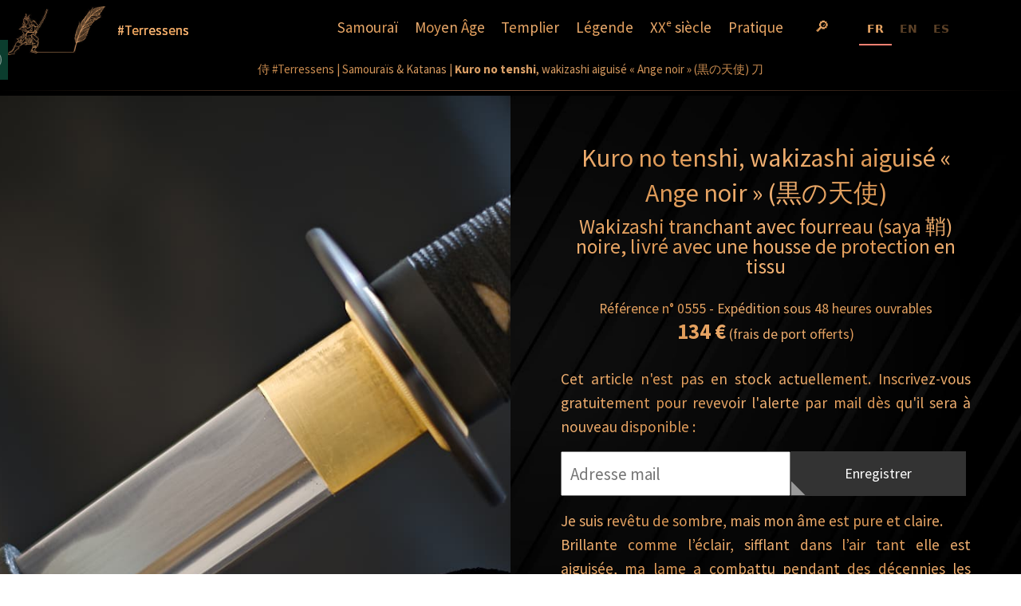

--- FILE ---
content_type: text/html; charset=utf-8
request_url: https://www.terressens.com/samourais-katanas-sabres-japonais-arts-martiaux/0555-wakizashi-sabre-court-samourai-Ange-noir.aspx
body_size: 172454
content:
<!DOCTYPE html>
<html  lang="fr">
<head>
  
  <meta charset="UTF-8">
  <meta http-equiv="X-UA-Compatible" content="IE=edge">
  
  <meta name="viewport" content="width=device-width, initial-scale=1, minimum-scale=1">
  <link rel="shortcut icon" href="assets/images/terressens-48x48-1.png" type="image/x-icon">
  <meta name="description" content="Wakizashi tranchant avec fourreau (saya 鞘) noire, livré avec une housse de protection en tissu | Je suis revêtu de sombre, mais mon âme est pure et claire. Brillante comme l’éclair, sifflant dans l’air tant elle est aiguisée, ma lame a combattu pendant des décennies les usurpateurs.">
  
  
  <title>Kuro no tenshi, wakizashi aiguisé « Ange noir » (黒の天使) #Terressens</title>
  <link rel="stylesheet" href="assets/web/assets/mobirise-icons/mobirise-icons.css">
  <link rel="stylesheet" href="assets/bootstrap/css/bootstrap.min.css">
  <link rel="stylesheet" href="assets/bootstrap/css/bootstrap-grid.min.css">
  <link rel="stylesheet" href="assets/bootstrap/css/bootstrap-reboot.min.css">
  <link rel="stylesheet" href="assets/tether/tether.min.css">
    <link rel="stylesheet" href="assets/popup-overlay-plugin/style.css">
  <link rel="stylesheet" href="assets/dropdown/css/style.css">
  <link rel="stylesheet" href="assets/socicon/css/styles.css">
  <link rel="stylesheet" href="assets/theme/css/style.css">
  <link rel="stylesheet" href="assets/gallery/style.css">
  <link rel="preload" href="https://fonts.googleapis.com/css?family=Source+Sans+Pro:200,200i,300,300i,400,400i,600,600i,700,700i,900,900i&display=swap" as="style" onload="this.onload=null;this.rel='stylesheet'">
  <noscript><link rel="stylesheet" href="https://fonts.googleapis.com/css?family=Source+Sans+Pro:200,200i,300,300i,400,400i,600,600i,700,700i,900,900i&display=swap"></noscript>
  <link rel="preload" as="style" href="assets/mobirise/css/mbr-additional.css?v=4MMXlA"><link rel="stylesheet" href="assets/mobirise/css/mbr-additional.css?v=4MMXlA" type="text/css">

  
  <link rel="stylesheet" href="../assets/custom_minicart/minicart-style.css">
  <META NAME="Author" CONTENT="Philippe Contal www.contal.fr">
<META NAME="reply-to" CONTENT="contact@terressens.com">
<META NAME="Owner" CONTENT="contact@terressens.com">
<META NAME="Robots" CONTENT="index, follow">
<link rel="icon" type="image/png" href="https://www.terressens.com/terressens-48x48.png" />
<link rel="publisher" href="https://www.terressens.com" />
<link rel="author" href="https://www.contal.fr" />
<link rel="canonical" href="https://www.terressens.com/samourais-katanas-sabres-japonais-arts-martiaux/0555-wakizashi-sabre-court-samourai-Ange-noir.aspx" />

<meta property="og:title" content="Kuro no tenshi, wakizashi aiguisé « Ange noir » (黒の天使) #Terressens" />
<meta property="og:type" content="website" />
<meta property="og:url" content="https://www.terressens.com/samourais-katanas-sabres-japonais-arts-martiaux/0555-wakizashi-sabre-court-samourai-Ange-noir.aspx" />
<meta property="og:site_name" content="De la Forge à votre Main : Katanas Artisanaux et Épées d'Exception | Studio #Terressens" />
<meta property="og:description" content="Wakizashi tranchant avec fourreau (saya 鞘) en bois, livré avec une housse de protection en tissu | Je suis revêtu de sombre, mais mon âme est pure et claire. Brillante comme l’éclair, sifflant dans l’air tant elle est aiguisée, ma lame a combattu pendant des décennies les usurpateurs.">
<meta property="og:image" content="https://www.terressens.com/assets/images/0555-wakizashi-sabre-court-samourai-Ange-noir-1200x630.jpg" />

<meta name="twitter:card" content="summary_large_image" />
<meta name="twitter:site" content="@Terressens" />
<meta name="twitter:creator" content="@PhilippeContal" />
<meta name="twitter:title" content="Kuro no tenshi, wakizashi aiguisé « Ange noir » (黒の天使) #Terressens" />
<meta name="twitter:description" content="Wakizashi tranchant avec fourreau (saya 鞘) en bois, livré avec une housse de protection en tissu | Je suis revêtu de sombre, mais mon âme est pure et claire. Brillante comme l’éclair, sifflant dans l’air tant elle est aiguisée, ma lame a combattu pendant des décennies les usurpateurs." />
<meta name="twitter:url" content="https://www.terressens.com/samourais-katanas-sabres-japonais-arts-martiaux/0555-wakizashi-sabre-court-samourai-Ange-noir.aspx" />
<meta name="twitter:image" content="https://www.terressens.com/assets/images/0555-wakizashi-sabre-court-samourai-Ange-noir-1200x630.jpg" />

<meta name="dcterms.title" content="Kuro no tenshi, wakizashi aiguisé « Ange noir » (黒の天使) #Terressens" />
<meta name="dcterms.creator" content="Philippe Contal" />
<meta name="dcterms.subject" content="De la Forge à votre Main : Katanas Artisanaux et Épées d'Exception | Studio #Terressens" />
<meta name="dcterms.description" content="Wakizashi tranchant avec fourreau (saya 鞘) en bois, livré avec une housse de protection en tissu | Je suis revêtu de sombre, mais mon âme est pure et claire. Brillante comme l’éclair, sifflant dans l’air tant elle est aiguisée, ma lame a combattu pendant des décennies les usurpateurs.">
<meta name="dcterms.publisher" content="#Terressens" />

<script type="application/ld+json">
{ 
 "@context": "http://schema.org", 
 "@type": "Product", 
 "url": "https://www.terressens.com/samourais-katanas-sabres-japonais-arts-martiaux/0555-wakizashi-sabre-court-samourai-Ange-noir.aspx", 
 "image": "https://www.terressens.com/assets/images/0555-wakizashi-sabre-court-samourai-Ange-noir-1000x1000.jpg", 
 "name": "Kuro no tenshi, wakizashi aiguisé « Ange noir » (黒の天使) #Terressens",
 "description": "Wakizashi tranchant avec fourreau (saya 鞘) en bois, livré avec une housse de protection en tissu | Je suis revêtu de sombre, mais mon âme est pure et claire. Brillante comme l’éclair, sifflant dans l’air tant elle est aiguisée, ma lame a combattu pendant des décennies les usurpateurs.",
 "productID": "0555",
 "sku": "0555",
 "mpn": "0555",
 "brand": {
  "@type": "Brand",
  "name": "#Terressens"
 },
 "offers": {
  "@type": "Offer",
  "url": "https://www.terressens.com/samourais-katanas-sabres-japonais-arts-martiaux/0555-wakizashi-sabre-court-samourai-Ange-noir.aspx", 
  "availability": "http://schema.org/InStock",
  "price": "134",
  "priceCurrency": "EUR",
  "priceValidUntil": "2026-12-31",
  "shippingDetails": {
   "@type": "OfferShippingDetails",
   "shippingDestination": {
    "@type": "DefinedRegion",
     "addressCountry": [ "FR", "BE", "DE", "ES", "IT", "PT", "NL" ]
    },
     "shippingRate": {
     "@type": "MonetaryAmount",
     "value": 0,
     "currency": "EUR"
    },
    "deliveryTime": {
     "@type": "ShippingDeliveryTime",
     "businessDays": {
     "@type": "OpeningHoursSpecification",
     "dayOfWeek": [
      "https://schema.org/Monday",
      "https://schema.org/Tuesday",
      "https://schema.org/Wednesday",
      "https://schema.org/Thursday",
      "https://schema.org/Friday"
      ]
     },
     "cutoffTime": "12:00:15Z",
     "handlingTime": {
      "@type": "QuantitativeValue",
      "minValue": 0,
      "maxValue": 2,
      "unitCode": "DAY"
     },
     "transitTime": {
     "@type": "QuantitativeValue",
     "minValue": 1,
     "maxValue": 3,
    "unitCode": "DAY"
    }
   }
  },
  "hasMerchantReturnPolicy": {
   "@type": "MerchantReturnPolicy",
   "applicableCountry": "FR",
   "returnPolicyCategory": "https://schema.org/MerchantReturnFiniteReturnWindow",
   "merchantReturnDays": 14,
   "returnMethod": "https://schema.org/ReturnByMail",
   "returnFees": "https://schema.org/FreeReturn"
  }
 },
 "aggregateRating": {
  "@type": "AggregateRating",
  "bestRating": "100",
  "ratingCount": "54",
  "ratingValue": "100"
  },
 "BreadcrumbList": {
  "@type": "BreadcrumbList",
  "name": "Kuro no tenshi, wakizashi aiguisé « Ange noir » (黒の天使) #Terressens",
  "itemListElement": [{
  "@type": "ListItem",
  "position": 1,
  "name": "Katanas et sabres japonais",
  "item": "https://www.terressens.com/samourais-katanas-sabres-japonais-arts-martiaux/"
 },{
  "@type": "ListItem",
  "position": 2,
  "name": "Wakizashis aiguisés",
  "item": "https://www.terressens.com/samourais-katanas-sabres-japonais-arts-martiaux/wakizashis-aiguises-samourais-shinkens-japon.aspx"
 },{
  "@type": "ListItem",
  "position": 3,
  "name": "Kuro no tenshi, wakizashi aiguisé « Ange noir » (黒の天使) #Terressens"
 }]
 }
 }
</script>

<script>
var ref="";
var refFournisseur="";
var fournisseur="";
var famille="";
var genre="";
var titre="";
var description="";
var accessoires="";
var texte="";
var chemin="";
var page="";
var hashtags="";
var imageProduit="";
var imageCouverture="";
var imageOG="";
var stock=0;
var achat=0;
var vente=0;
var stockFournisseur=[];
var stockAvance=[];
var refT=[];
var refFournisseurT=[];
var fournisseurT=[];
var titreT=[];
var descriptionT=[];
var texteT=[];
var cheminT=[];
var pageT=[];
var imageCouvertureT=[];
var venteT=[];
var stockAvanceT=[];

function commander() {
  const id    = String(typeof ref    !== 'undefined' ? ref    : '');
  const name  = String(typeof titre  !== 'undefined' ? titre  : '');
  const cat   = String(typeof chemin !== 'undefined' ? chemin : '');
  const qty   = 1;
  const price = Number(String(typeof vente !== 'undefined' ? vente : '')
                       .replace(',', '.'));
  const value = Number.isFinite(price * qty) ? +(price * qty).toFixed(2) : 0;

  try {
    if (typeof gtag === 'function') {
      gtag('event', 'add_to_cart', {
        currency: 'EUR',
        value: value,
        items: [{
          item_id: id,
          item_name: name,
          item_brand: '#Terressens',
          item_category: cat,
          price: price,
          quantity: qty
        }]
      });
    }
  } catch(e) { console && console.warn('GA4 add_to_cart error', e); }

  if (window.cart && typeof cart.addToCart === 'function') {
    cart.addToCart(id);
  }

  if (typeof venteAdditionnelle === 'function') {
    venteAdditionnelle("");
  }
  return false;
}

function inj(c) {
 document.write(c);
};

function styleObjet(objet) {
 if (document.getElementById && document.getElementById(objet)) {
  return document.getElementById(objet).style;
 };
 if (document.all && document.all(objet)) {
  return document.all(objet).style;
 };
 if (document.layers && document.layers[objet]) {
  return document.layers[objet];
 }
 else {
  return false;
 };
};

function cacherDetails(v) {
 styleObjet(v).display='none';
};

function voirDetails(v) {
 styleObjet(v).display='block';
};

function voirDetailsC(v) {
 styleObjet(v).display='flow';
};

function cacherVoirDetails(v) {
 styleObjet(v).display=(styleObjet(v).display=='block') ? 'none' : 'block';
}

var mobile="non";

if (navigator.userAgent.match(/(android|iphone|blackberry|symbian|symbianos|symbos|netfront|model-orange|javaplatform|iemobile|windows phone|samsung|htc|opera mobile|opera mobi|opera mini|presto|huawei|blazer|bolt|doris|fennec|gobrowser|iris|maemo browser|mib|cldc|minimo|semc-browser|skyfire|teashark|teleca|uzard|uzardweb|meego|nokia|bb10|playbook)/gi)) {
 mobile="oui";
};

function balise() {
 var adr=window.location.href;
 setTimeout(function(){ window.scrollBy(0, -100); }, 1000);
}

function envoyerMailFormulaire() {
  var xhttp = new XMLHttpRequest();
  var p = window.location.pathname;
  var n = document.getElementById("nom-formulaire").value;
  var c = document.getElementById("email-formulaire").value;
  var t = document.getElementById("telephone-formulaire").value;
  var m = document.getElementById("message-formulaire").value;

  if ((c.length > 5) && (c.indexOf("@") > 0) && (c.indexOf(".") > 0) && (c != "sample@email.tst") && (c != "nom@mail.com") && (c.indexOf(" ") <= 0)) {
    xhttp.open("POST", "https://www.territoiredigital.com/formulaires/boutique-terressens.aspx", true);
    xhttp.setRequestHeader("Content-type", "application/x-www-form-urlencoded");

    xhttp.send("adr=" + encodeURIComponent(location.href) +
               "&pathname=" + encodeURIComponent(p) +
               "&courriel=" + encodeURIComponent(c) +
               "&nom=" + encodeURIComponent(n) +
               "&telephone=" + encodeURIComponent(t) +
               "&message=" + encodeURIComponent(m));

    document.getElementById("formulaire").innerHTML = "";
    document.getElementById("messageOk").style.display = "block";

    if (typeof ga === "function") {
      ga('gtm1.send', {
        hitType: 'event',
        eventCategory: 'Formulaire',
        eventAction: 'Contact',
        eventLabel: window.location.pathname
      });
    }
  } else {
    document.getElementById("infoFormulaire").innerHTML = "Veuillez enregistrer une adresse &eacute;lectronique valide...<br>";
  }
}


function enregistrerAlerte() {
 var xhttp=new XMLHttpRequest();
 var c=document.getElementById("courriel").value;
 if ((c.length>5) && (c.indexOf("@")>0) && (c.indexOf(".")>0) && (c!="nom@mail.com") && (c.indexOf(" ")<=0)) {
  xhttp.open("POST", "https://www.territoiredigital.com/formulaires/alerte-boutique-terressens.aspx", true);
  xhttp.setRequestHeader("Content-type", "application/x-www-form-urlencoded");
  xhttp.send("ref="+ref+"&courriel="+c);
  voirDetails("messageOkAlerte");
  cacherDetails("formulaireAlerte");
 }
}

function enregistrerAlerteSpeciale(refAS) {
 var xhttp=new XMLHttpRequest();
 var c=document.getElementById("courrielAlerteSpeciale").value;
 if ((c.length>5) && (c.indexOf("@")>0) && (c.indexOf(".")>0) && (c!="nom@mail.com") && (c.indexOf(" ")<=0)) {
  xhttp.open("POST", "https://www.territoiredigital.com/formulaires/alerte-boutique-terressens.aspx", true);
  xhttp.setRequestHeader("Content-type", "application/x-www-form-urlencoded");
  xhttp.send("ref="+refAS+"&courriel="+c);
  voirDetails("messageOkAlerteSpeciale");
  cacherDetails("formulaireAlerteSpeciale");
 }
}

function enregistrerAbonnementNewsletter() {
 var xhttp=new XMLHttpRequest();
 var c=document.getElementById("email-newsletter").value;
 if ((c.length>5) && (c.indexOf("@")>0) && (c.indexOf(".")>0) && (c!="nom@mail.com") && (c.indexOf(" ")<=0)) {
  xhttp.open("POST", "https://www.territoiredigital.com/formulaires/terressens-abonnement-newsletter.aspx", true);
  xhttp.setRequestHeader("Content-type", "application/x-www-form-urlencoded");
  xhttp.send("adr="+location.href+"&courriel="+c);
  voirDetails("messageOkNewsletter");
  cacherDetails("formulaireNewsletter");
 }
}

function enregistrerDesabonnementNewsletter() {
 var xhttp=new XMLHttpRequest();
 var c=document.getElementById("email-newsletter").value;
 if ((c.length>5) && (c.indexOf("@")>0) && (c.indexOf(".")>0) && (c!="nom@mail.com") && (c.indexOf(" ")<=0)) {
  xhttp.open("POST", "https://www.territoiredigital.com/formulaires/terressens-desabonnement-newsletter.aspx", true);
  xhttp.setRequestHeader("Content-type", "application/x-www-form-urlencoded");
  xhttp.send("adr="+location.href+"&courriel="+c);
  voirDetails("messageOkNewsletter");
  cacherDetails("formulaireNewsletter");
 }
}

function lireStock() {
 if (stockAvance[parseInt(ref)]==0) {
  voirDetails("alerte");
  cacherDetails("boutonCommander");
 } else {
  cacherDetails("alerte");
  voirDetails("boutonCommander");
 }
}

function lireStockN(r) {
 if (stockAvance[parseInt(ref)]==0) {
  voirDetails("alerte"+r);
  cacherDetails("boutonCommander"+r);
 } else {
  cacherDetails("alerte"+r);
  voirDetails("boutonCommander"+r);
 }
}

String.prototype.sansAccent=function() {
 var accent=[
  /[\300-\306]/g, /[\340-\346]/g, // A, a
  /[\310-\313]/g, /[\350-\353]/g, // E, e
  /[\314-\317]/g, /[\354-\357]/g, // I, i
  /[\322-\330]/g, /[\362-\370]/g, // O, o
  /[\331-\334]/g, /[\371-\374]/g, // U, u
  /[\321]/g, /[\361]/g, // N, n
  /[\307]/g, /[\347]/g, // C, c
 ];
 var noaccent=['A','a','E','e','I','i','O','o','U','u','N','n','C','c'];
 var str=this;
 for (var i=0; i<accent.length; i++) {
  str=str.replace(accent[i], noaccent[i]);
 }
 return str;
}

 if ((navigator.language=="zh-CN") || (document.referrer.indexOf("114.114.114.114")>0)) {
  window.location.href="https://www.google.com/";
 }

let referrerHost = document.referrer ? new URL(document.referrer).hostname : "";

if ((referrerHost && referrerHost !== "www.terressens.com") || 
    window.location.href.includes("?utm_source=")) { 
    
    fetch("https://www.territoiredigital.com/tracking.aspx", {
        method: "POST",
        headers: { "Content-Type": "application/x-www-form-urlencoded" },
        body: "s=boutique-terressens&p=" + encodeURIComponent(document.URL) + 
             "&r=" + encodeURIComponent(document.referrer) + 
             "&l=" + encodeURIComponent(navigator.language)
    });
}

if ((document.URL.indexOf("?qr")>0) && (document.URL!="")) {
 var xhttp=new XMLHttpRequest();
 xhttp.open("POST", "https://www.territoiredigital.com/tracking-qr.aspx", true);
 xhttp.setRequestHeader("Content-type", "application/x-www-form-urlencoded");
 xhttp.send("s=qr-boutique-terressens&p="+document.URL);
}

function getMeta(metaName) {
 const metas=document.getElementsByTagName('meta');
 for (let i = 0; i < metas.length; i++) {
  if (metas[i].getAttribute('name')===metaName) {
   return metas[i].getAttribute('content');
  }
 }
 return '';
}

</script>
<script src="../stocks/avances.js"></script>
<meta name="theme-color" content="#000000">
<link rel="manifest" href="manifest.json">
<script src="sw-connect.js"></script>
<meta name="apple-mobile-web-app-capable" content="yes">
<link rel="apple-touch-startup-image" media="(device-width: 320px) and (device-height: 568px) and (-webkit-device-pixel-ratio: 2) and (orientation: portrait)" href="%iphone5%">
<link rel="apple-touch-startup-image" media="(device-width: 375px) and (device-height: 667px) and (-webkit-device-pixel-ratio: 2) and (orientation: portrait)" href="%iphone6,6s,7,8%">
<link rel="apple-touch-startup-image" media="(device-width: 414px) and (device-height: 736px) and (-webkit-device-pixel-ratio: 3) and (orientation: portrait)" href="%iphone6+,6s+,7+,8+%">
<link rel="apple-touch-startup-image" media="(device-width: 375px) and (device-height: 812px) and (-webkit-device-pixel-ratio: 3) and (orientation: portrait)" href="%iphoneX%">
<link rel="apple-touch-startup-image" media="(device-width: 768px) and (device-height: 1024px) and (-webkit-device-pixel-ratio: 2) and (orientation: portrait)" href="%iPad-Mini,Air%">
<link rel="apple-touch-startup-image" media="(device-width: 834px) and (device-height: 1112px) and (-webkit-device-pixel-ratio: 2) and (orientation: portrait)" href="%iPad-Pro10%">
<link rel="apple-touch-startup-image" media="(device-width: 1024px) and (device-height: 1366px) and (-webkit-device-pixel-ratio: 2) and (orientation: portrait)" href="%iPad-Pro12%">
<meta name="apple-mobile-web-app-status-bar-style" content="default">
<meta name="apple-mobile-web-app-title" content="Boutique #Terressens">
<link rel="apple-touch-icon" href="%apple-touch-icon%"></head>
<body>

<!-- Analytics -->
<link rel="preconnect" href="https://www.googletagmanager.com">
<link rel="dns-prefetch" href="https://www.googletagmanager.com">
<link rel="preconnect" href="https://client.crisp.chat">
<link rel="dns-prefetch" href="https://client.crisp.chat">
<link rel="preconnect" href="https://cdn.shareaholic.net">
<link rel="dns-prefetch" href="https://cdn.shareaholic.net">

<!-- Google tag (gtag.js) -->
<script async src="https://www.googletagmanager.com/gtag/js?id=AW-16474689447"></script>
<script>
  window.dataLayer = window.dataLayer || [];
  function gtag(){dataLayer.push(arguments);}
  gtag('js', new Date());

  gtag('config', 'AW-16474689447');
</script>



<script>(function(w,d,t,r,u){var f,n,i;w[u]=w[u]||[],f=function(){var o={ti:"17249937"};o.q=w[u],w[u]=new UET(o),w[u].push("pageLoad")},n=d.createElement(t),n.src=r,n.async=1,n.onload=n.onreadystatechange=function(){var s=this.readyState;s&&s!=="loaded"&&s!=="complete"||(f(),n.onload=n.onreadystatechange=null)},i=d.getElementsByTagName(t)[0],i.parentNode.insertBefore(n,i)})(window,document,"script","//bat.bing.com/bat.js","uetq");</script>

 <style>
@keyframes showTopText {
 0% { transform: translate3d(0, 100%, 0); }
 40%, 60% { transform: translate3d(0, 50%, 0); }
 100% { transform: translate3d(0, 0, 0); }
}
@keyframes showBottomText {
 0% { transform: translate3d(0, -100%, 0); }
 100% { transform: translate3d(0, 0, 0); }
}
.animated-title {
  color: #fff;
  font-family: "Segoe UI", Tahoma, Arial, sans-serif;
  height: 90vmin;
  left: 50%;
  position: absolute;
  top: 50%;
  transform: translate(-50%, -50%);
  width: 510px;
  max-width:90%;
}
.animated-title > div {
  height: 50%;
  overflow: hidden;
  position: absolute;
  width: 100%;
}
.animated-title > div div {
  font-size: 16px;
  padding: 5px 0;
  position: absolute;
}
.animated-title > div div span {
  display: block;
}
.animated-title > div.text-top {
  border-bottom: 2px solid #f2a96f;
  top: 0;
}
.animated-title > div.text-top div {
  animation: showTopText 0.8s;
  animation-delay: 0.5s;
  animation-fill-mode: forwards;
  bottom: 0;
  transform: translate(0, 100%) ;
 background: linear-gradient(to right, #f1b173, #9b6849, #bd7d57, #aa7354);
  -webkit-text-fill-color: transparent;
  -webkit-background-clip: text;
}
.animated-title > div.text-top div span:first-child {
 color: #999;
 background: linear-gradient(to right, #f1b173, #9b6849, #bd7d57, #aa7354);
  -webkit-text-fill-color: transparent;
  -webkit-background-clip: text;
}
.animated-title > div.text-bottom {
  bottom: 0;
}
.animated-title > div.text-bottom div {
  animation: showBottomText 0.9s;
  animation-delay: 1.65s;
  animation-fill-mode: forwards;
  top: 0;
  transform: translate(0, -100%);
 background: linear-gradient(to right, #f1b173, #9b6849, #bd7d57, #aa7354);
  -webkit-text-fill-color: transparent;
  -webkit-background-clip: text;
 }
.titre-intro {
 width:370px;
 max-width:100%;
}
.icone-intro {
 width:150px;
 max-width:30%;
}

.animation-lumiere {
  font-family: Tahoma, Arial;
  font-size:16px;
  font-weight: 900;
  color: #fff;
  background: linear-gradient(
    120deg,
    #999 0%,
    #ccc 25%,
    #fff 50%,
    #ccc 75%,
    #999 100%
  );
  background-size: 300% 100%;
  -webkit-background-clip: text;
  -webkit-text-fill-color: transparent;
  animation: glissement 4s ease-in-out infinite alternate;
  display: inline-block;
}
@keyframes glissement {
  0% {
    background-position: 0% 50%;
  }
  100% {
    background-position: 100% 50%;
  }
}
</style>

<!--
<div id=delais style="background-color:#009900; position: fixed; left:0; bottom:0px; width:100%; height:40px; display:bloc; z-index:9999; cursor: pointer;" onClick="document.location='🎁 Dernières commandes livrables avant Noël 🎄'" title="🎁 Dernières commandes livrables avant Noël 🎄">
<div id=delais style="background-color:#009900; position: fixed; left:0; bottom:0px; width:100%; height:48px; display:none; z-index:9999; cursor: default;" title="🎁 Dernières commandes livrables avant Noël 🎄">
-->

<!--
<div id=delais style="background-color:#009900; position: fixed; left:0; top:80px; width:100%; height:48px; display:bloc; z-index:9999; cursor: default;" title="🎁 Dernières commandes livrables avant Noël 🎄" onMouseover="cacherDetails('delais')">
<table width=100% height=100% border=0 cellpadding=0 cellspacing=0 bgcolor=#009900>
<tr><td align=center valign=middle>
<a href="#" class="souligne animation-lumiere" title="🎁 Dernières commandes livrables avant Noël 🎄">
🎁 Dernières commandes livrables avant Noël 🎄</a>
</td><td align=center valign=middle>
<font style="font-family: Tahoma, Arial; color: #fff;">
<a onClick="cacherDetails('delais')">X</a>
</font>
</td></tr>
</table>
</div>
-->

<div id=introinterne style="background-color:#fff; position:absolute; left:0; top:0; width:100%; height:100%; display:none; z-index:9999" onClick="cacherDetails('introinterne')" class="intro-logo-anime">
<table width=100% height=100% border=0 cellpadding=0 cellspacing=0 bgcolor=#f9f9f9>
<tr><td align=center valign=middle>
<!--
<img src="https://www.terressens.com/assets/images/plume-Terressens-animee-800x175.gif" alt="Studio #Terressens" style="width:800px; max-width:100%; position:absolute; top:350px">
-->
</td></tr>
</table>
</div>

<div id=intro style="background-color:#000; position:absolute; left:0; top:0; width:100%; height:100%; display:none; z-index:9999" onClick="cacherDetails('intro')" class="intro-animee">
<table width=100% height=100% border=0 cellpadding=0 cellspacing=0 bgcolor=#000>
<tr><td align=left valign=top>
<div class="animated-title" style="top:300px">
<div class="text-top">
<div>
<span id="titreIntroduction"><img src="https://www.terressens.com/assets/images/Studio-Terressens-plume-bronze-2023-520x169.jpg" width=370 class="titre-intro" alt="De la Forge à votre Main : Katanas Artisanaux et Épées d'Exception #Terressens"></span>
De la Forge à votre Main : Katanas Artisanaux et Épées d'Exception</span>
</div>
</div>
<div class="text-bottom">
<div>Samoura&iuml; & Katana | Moyen &Acirc;ge & &eacute;p&eacute;e | Templier | L&eacute;gende & Cin&eacute;ma</div><br><br><br>
<center>
<img id="univers" src="https://www.terressens.com/pixel.gif" width=200>
</center>
</div>
</div>
</td></tr>
</table>
</div>

<script>
if (document.referrer.indexOf(".terressens.com")>=0) {
// voirDetails('introinterne');
}
else {
 voirDetails('intro');
 if ((window.location.href.indexOf("/samourais-katanas-sabres-japonais-arts-martiaux/")>=0) || (window.location.href.indexOf("/samurai-katana-japanese-sword-martial-art/")>=0) || (window.location.href.indexOf("/samurai-katanas-espadas-japonesas-artes-marciales/")>=0) || (window.location.href.indexOf("/outils-d-aide-a-la-decision/")>=0) || (window.location.href.indexOf("/decision-support-tools/")>=0) || (window.location.href.indexOf("/herramientas-de-apoyo-a-la-toma-de-decisiones/")>=0)) {
  document.getElementById("univers").src="https://www.terressens.com/assets/images/kanji-katana-japonais-334x324.png";
  document.getElementById("univers").width="150";
  document.getElementById("univers").style.maxWidth="30%";
 }
 if (((window.location.href.indexOf("moyen-age")>=0) || (window.location.href.indexOf("medieval")>=0) || (window.location.href.indexOf("middle-ages")>=0) || (window.location.href.indexOf("edad-media")>=0)) && (window.location.href.indexOf("xcalibur")<0)) {
  document.getElementById("univers").src="https://www.terressens.com/assets/images/epees-medievales-croisees-756x755.png";
  document.getElementById("univers").width="150";
  document.getElementById("univers").style.maxWidth="40%";
 }
 if ((window.location.href.indexOf("templier")>=0) || (window.location.href.indexOf("templar")>=0) || (window.location.href.indexOf("templario")>=0)) {
  document.getElementById("univers").src="https://www.terressens.com/assets/images/Non-nobis-Domine-non-nobis-sed-nomini-tuo-da-gloriam-1136x183.png";
  document.getElementById("univers").width="500";
  document.getElementById("univers").style.maxWidth="100%";
 }
 if ((window.location.href.indexOf("Anneaux")>=0) || (window.location.href.indexOf("lord-of-the-rings")>=0) || (window.location.href.indexOf("senor-de-los-anillos")>=0)) {
  document.getElementById("univers").src="https://www.terressens.com/assets/images/inscriptions-anneau-Le-Seigneur-des-Anneaux-1370x386.png";
  document.getElementById("univers").width="500";
  document.getElementById("univers").style.maxWidth="100%";
 }
 if ((window.location.href.indexOf("excalibur")>=0) || (window.location.href.indexOf("Excalibur")>=0)) {
  document.getElementById("univers").src="https://www.terressens.com/assets/images/excalibur-rocher-381x532.png";
  document.getElementById("univers").width="200";
  document.getElementById("univers").style.maxWidth="50%";
 }
 };

setTimeout("cacherDetails('intro')",4850);
setTimeout("cacherDetails('introinterne')",3950);
</script>

<!-- BEGIN SHAREAHOLIC CODE -->
<link rel="preload" href="https://cdn.shareaholic.net/assets/pub/shareaholic.js" as="script" />
<meta name="shareaholic:site_id" content="4b3f4612f9dc761e2040214e12058c4e" />
<script data-cfasync="false" async src="https://cdn.shareaholic.net/assets/pub/shareaholic.js"></script>
<!-- END SHAREAHOLIC CODE -->

<!-- Global site tag (gtag.js) - Google Analytics GA4 -->
<script async src="https://www.googletagmanager.com/gtag/js?id=G-35LRFHEMY5"></script>
<script>
 window.dataLayer = window.dataLayer || [];
 function gtag(){dataLayer.push(arguments);}
 gtag('js', new Date());
 gtag('config', 'G-35LRFHEMY5');
 gtag('config', 'AW-661070696');
</script>

<script>(function(w,d,t,r,u){var f,n,i;w[u]=w[u]||[],f=function(){var o={ti:"17249937"};o.q=w[u],w[u]=new UET(o),w[u].push("pageLoad")},n=d.createElement(t),n.src=r,n.async=1,n.onload=n.onreadystatechange=function(){var s=this.readyState;s&&s!=="loaded"&&s!=="complete"||(f(),n.onload=n.onreadystatechange=null)},i=d.getElementsByTagName(t)[0],i.parentNode.insertBefore(n,i)})(window,document,"script","//bat.bing.com/bat.js","uetq");</script>

<style>
body {
   overflow-x: hidden; 
}
::-webkit-scrollbar {
 width: 10px;
 height: 10px;
}
::-webkit-scrollbar-button {
 width: 10px;
 height: 0px;
}
::-webkit-scrollbar-thumb {
 background: #f1b173;
 border: 0px none #8d5e43;
 border-radius: 0px;
}
::-webkit-scrollbar-thumb:hover {
 background: #aa7354;
}
::-webkit-scrollbar-thumb:active {
 background: #aa7354;
}
::-webkit-scrollbar-track {
 background: #000000;
 border: 0px none #000000;
 border-radius: 0px;
}
::-webkit-scrollbar-track:hover {
 background: #000000;
}
::-webkit-scrollbar-track:active {
 background: #000000;
}
::-webkit-scrollbar-corner {
 background: #000000;
}

.scrollindicator{
 width: 100%;
 height: 5px;
 display: block;
 background: transparent;
 left: 0;
 top: 0;
 cursor: pointer;
 position: fixed;
 z-index: 1000000;
 visibility: hidden;
 -webkit-transition: height .2s ease;
 transition: height .2s ease;
}

.scrollprogress{
 position: absolute;
 top:0px;
 width: 100%;
 height: 100%;
 background: rgb(0,0,255);
 background: linear-gradient(90deg, #3e291e 0%, #5f3e2d 51%, #de9956 100%);
 -webkit-transform: translate3d(-100%,0,0);
 transform: translate3d(-100%,0,0);
 =-webkit-transition: -webkit-transform .4s ease; 
 transition: transform .4s ease;
 border-radius:0px;
}

.zEWidget-launcher {
-moz-box-shadow: -3px -3px 15px 0px #000000;
-webkit-box-shadow: -3px -3px 15px 0px #000000;
-o-box-shadow: -3px -3px 15px 0px #000000;
box-shadow: -3px -3px 15px 0px #000000;
filter:progid:DXImageTransform.Microsoft.Shadow(color=#000000, Direction=315, Strength=15);
 border-radius:5px;
}

.intro-animee { 
 animation:opac 2.9s;
 animation-delay: 2.9s;
 animation-duration:2s;
}
@keyframes opac {
 from {opacity:1 } to {opacity:0};
}

.intro-logo-anime { 
 animation:opac 2s;
 animation-delay: 2s;
 animation-duration:2s;
}
@keyframes opac {
 from {opacity:1 } to {opacity:0};
}

.btn-plus {
 width:220px;
 border: 1px solid #00ff00;
 display: block;
 text-align: center;
 cursor: pointer;
 outline: none;
 overflow: hidden;
 position: relative;
 color: #fff;
 font-weight: 500;
 font-size: 18px;
 padding: 18px 30px;
 margin: 0 auto;
}
.btn-plus span {
 position: relative; 
 z-index: 1;
}
.btn-plus:after {
 content: "";
 position: absolute;
 left: 0;
 top: 0;
 height: 470%;
 width: 140%;
 background: #00bb00;
 -webkit-transition: all .5s ease-in-out;
 transition: all .5s ease-in-out;
 -webkit-transform: translateX(-100%) translateY(-25%) rotate(45deg);
 transform: translateX(-100%) translateY(-25%) rotate(45deg);
}
.btn-plus:hover:after {
  -webkit-transform: translateX(-9%) translateY(-25%) rotate(45deg);
  transform: translateX(-9%) translateY(-25%) rotate(45deg);
}

.btn-plus-prc {
 width:220px;
 border: 1px solid #ffff00;
 display: block;
 text-align: center;
 cursor: pointer;
 outline: none;
 overflow: hidden;
 position: relative;
 color: #fff;
 font-weight: 500;
 font-size: 18px;
 padding: 18px 30px;
 margin: 0 auto;
}
.btn-plus-prc span {
 position: relative; 
 z-index: 1;
}
.btn-plus-prc:after {
 content: "";
 position: absolute;
 left: 0;
 top: 0;
 height: 470%;
 width: 140%;
 background: #bbbb00;
 -webkit-transition: all .5s ease-in-out;
 transition: all .5s ease-in-out;
 -webkit-transform: translateX(-100%) translateY(-25%) rotate(45deg);
 transform: translateX(-100%) translateY(-25%) rotate(45deg);
}
.btn-plus-prc:hover:after {
  -webkit-transform: translateX(-9%) translateY(-25%) rotate(45deg);
  transform: translateX(-9%) translateY(-25%) rotate(45deg);
}

.btn-plus-r {
 width:220px;
 border: 1px solid #999;
 display: block;
 text-align: center;
 cursor: pointer;
 outline: none;
 overflow: hidden;
 position: relative;
 color: #fff;
 font-weight: 500;
 font-size: 18px;
 padding: 18px 30px;
 margin: 0 auto;
}
.btn-plus-r span {
 position: relative; 
 z-index: 1;
}
.btn-plus-r:after {
 content: "";
 position: absolute;
 left: 0;
 top: 0;
 height: 470%;
 width: 140%;
 background: #999;
 -webkit-transition: all .5s ease-in-out;
 transition: all .5s ease-in-out;
 -webkit-transform: translateX(-100%) translateY(-25%) rotate(45deg);
 transform: translateX(-100%) translateY(-25%) rotate(45deg);
}
.btn-plus-r:hover:after {
  -webkit-transform: translateX(-9%) translateY(-25%) rotate(45deg);
  transform: translateX(-9%) translateY(-25%) rotate(45deg);
}
.discret {
 cursor: text;
}

.calqueSombre {
 background-color: rgba(0, 0, 0, 0.6);
 position: fixed;
 top: 0;
 left: 0;
 width: 100%;
 height: 100%;
 padding: 0%;
 z-index:200;
 color: #000;
}
.popup {
 background-color: rgba(0,0,0, 0.8);
 position: fixed;
 top: 15%;
 left: 5%;
 width: 90%;
 height: 70%;
 padding: 0%;
 z-index:255;
 color: #fff;
 border: 1px solid #de9956;
 border-radius: 5px;
 -moz-box-shadow: 2px 2px 10px 0px #8d5e43;
 -webkit-box-shadow: 2px 2px 10px 0px #8d5e43;
 -o-box-shadow: 2px 2px 10px 0px #8d5e43;
 box-shadow: 2px 2px 10px 0px #8d5e43;
 filter:progid:DXImageTransform.Microsoft.Shadow(color=#8d5e43, Direction=134, Strength=10);
 overflow: auto;
}
.calqueSombreimage {
 background-color: rgba(0, 0, 0, 0.95);
 position: fixed;
 top: 0;
 left: 0;
 width: 100%;
 height: 100%;
 padding: 0%;
 z-index:200;
 color: #000;
}
.popupimage {
 position: fixed;
 width: 100%;
 top: 10%;
 padding: 0%;
 z-index:9999;
 color: #fff;
 overflow: auto;
 display: none;
}
.bordbronzeombre {
 border: 1px solid #de9956;
 border-radius: 5px;
 -moz-box-shadow: 2px 2px 10px 0px #8d5e43;
 -webkit-box-shadow: 2px 2px 10px 0px #8d5e43;
 -o-box-shadow: 2px 2px 10px 0px #8d5e43;
 box-shadow: 2px 2px 10px 0px #8d5e43;
 filter:progid:DXImageTransform.Microsoft.Shadow(color=#8d5e43, Direction=134, Strength=10);
 overflow: auto;
}
.propositionsAdditionnelles {
 padding: 5%;
}
.bouton-ajouter {
 background-color:#000;
}
.croixFermer {
 cursor: pointer;
}
.bronzec {
 background: linear-gradient(to right, #f1b173, #de9956, #f1b173, #de9956, #f1b173);
  -webkit-text-fill-color: transparent;
  -webkit-background-clip: text;
}
</style>

<script src="https://www.terressens.com/js/jquery.min.js"></script>

<script>
jQuery(function($){
 var growmouseover = [true, '8px']
 var $indicatorparts = $(document.body).append('<div class="scrollindicator"><div class="scrollprogress"></div></div>')
 var $indicatorMain = $indicatorparts.find('div.scrollindicator')
 var $scrollProgress = $indicatorparts.find('div.scrollprogress')
 var indicatorHeight = $indicatorMain.outerHeight()
 var transformsupport = $scrollProgress.css('transform')
 transformsupport = (transformsupport == "none" || transformsupport =="")? false: true

 function syncscrollprogress(){
  var winheight = $(window).height()
  var docheight = $(document).height()
  var scrollTop = $(window).scrollTop()
  var trackLength = docheight - winheight
  var pctScrolled = Math.floor(scrollTop/trackLength * 100) // gets percentage scrolled (ie: 80 NaN if tracklength == 0)
	$scrollProgress.css('transform', 'translate3d(' + (-100 + pctScrolled) + '%,0,0)')
  }
	
  if (transformsupport){
   $indicatorMain.css('visibility', 'visible')
   $indicatorMain.on('click', function(e){ 
    var trackLength = $(document).height() - $(window).height()
	var scrollamt = e.clientX/($(window).width()-32) * trackLength
	$('html,body').animate({scrollTop: scrollamt}, 'fast')
   })
  if (growmouseover[0]){
   $indicatorMain.on('mouseenter touchstart', function(e){
   $(this).css('height', growmouseover[1])
   e.stopPropagation()
  })
  $indicatorMain.on('mouseleave', function(e){
  $(this).css('height', indicatorHeight)
 })
 $(document).on('touchstart', function(e){
 $indicatorMain.css('height', indicatorHeight)
 })
 }
 $(window).on("scroll load", function(){
 requestAnimationFrame(syncscrollprogress)
 })
 }
})

function balise() {
 var adr=window.location.href;
 if (adr.indexOf("#")>0) {
  setTimeout(function(){ window.scrollBy(0, -100); }, 1000);
 }
}

function venteAdditionnelle(p) {
 if (p.length>0) {
  if (p=="0526") {
   document.getElementById('articleCommande').innerHTML="Support de casque en bois r&eacute;f. 0526";
   cacherDetails('gravureKatana');
   genreProduitAdditionnel("M");
//   cacherDetails('anim');
   cacherVoirDetails('arrierePlan');
   cacherVoirDetails('panneauVenteAdditionnelle');
  }
  else {
  cacherDetails('completezProduits');
  if (p=="0473") {
   document.getElementById('articleCommande').innerHTML="Support katana une place r&eacute;f. 0473";
   cacherDetails('gravureKatana');
   genreProduitAdditionnel("M");
  }
  if (p=="0474") {
   document.getElementById('articleCommande').innerHTML="Support katana une place laqué avec protection r&eacute;f. 0474";
   cacherDetails('gravureKatana');
   genreProduitAdditionnel("M");
  }
  if (p=="0475") {
   document.getElementById('articleCommande').innerHTML="Support katana deux places r&eacute;f. 0475";
   cacherDetails('gravureKatana');
   genreProduitAdditionnel("M");
  }
  if (p=="0476") {
   document.getElementById('articleCommande').innerHTML="Support katana trois places r&eacute;f. 0476";
   cacherDetails('gravureKatana');
   genreProduitAdditionnel("M");
  }
  if (p=="0458") {
   document.getElementById('articleCommande').innerHTML="Kaji, shirasaya feu (火事), forge damass&eacute;e (version luxe) r&eacute;f. 0458";
   voirDetails('gravureKatana');
   genreProduitAdditionnel("M");
  }
  if (p=="0464") {
   document.getElementById('articleCommande').innerHTML="Katana aiguis&eacute; noir Miyamoto Musashi 宮本 武蔵 (version luxe) r&eacute;f. 0464";
   voirDetails('gravureKatana');
   genreProduitAdditionnel("M");
  }
  if (p=="0498") {
   document.getElementById('articleCommande').innerHTML="Katana aiguis&eacute; noir Miyamoto Musashi 宮本 武蔵 (version simple) r&eacute;f. 0498";
   voirDetails('gravureKatana');
   genreProduitAdditionnel("M");
  }
  if (p=="0499") {
   document.getElementById('articleCommande').innerHTML="Kuro no tenshi, katana aiguis&eacute; &laquo; Ange noir &raquo; (黒の天使) (version simple) r&eacute;f. 0499";
   voirDetails('gravureKatana');
   genreProduitAdditionnel("M");
  }
  if (p=="0500") {
   document.getElementById('articleCommande').innerHTML="Kaji, shirasaya feu (火事), forge damass&eacute;e (version simple) r&eacute;f. 0500";
   voirDetails('gravureKatana');
   genreProduitAdditionnel("M");
  }
  if (p=="0522") {
   document.getElementById('articleCommande').innerHTML="Bushidō, katana aiguis&eacute; (武士道 la voie du guerrier) bleu 0522";
   voirDetails('gravureKatana');
   genreProduitAdditionnel("M");
   voirDetails('supportKatana');
   if (stockAvance[477]>0) {
    voirDetails('kitEntretien');
   }
   voirDetails('completezProduits');
  }
  if (p=="0531") {
   document.getElementById('articleCommande').innerHTML="Nami, shirasaya Damas aiguis&eacute; (波 vague, onde), monture bois naturel r&eacute;f. 0531";
   voirDetails('gravureKatana');
   genreProduitAdditionnel("M");
   voirDetails('supportKatana');
   if (stockAvance[477]>0) {
    voirDetails('kitEntretien');
   }
   voirDetails('completezProduits');
  }
  if (p=="0570") {
   document.getElementById('articleCommande').innerHTML="M&ugrave;-jīn, katana aiguis&eacute; bois (m&ugrave;, 木) m&eacute;tal (jīn, 金), version simple (housse en tissu) r&eacute;f. 0570";
   genreProduitAdditionnel("M");
   voirDetails('gravureKatana');
  }
  if (p=="0597") {
   document.getElementById('articleCommande').innerHTML="&laquo; Saruta-hiko &raquo; (猿田彦), ia&iuml;to (iaitō, katana d’entra&icirc;nement non aiguis&eacute;), lame de 65.5 cm r&eacute;f. 0597";
   genreProduitAdditionnel("M");
   voirDetails('gravureKatana');
  }
  if (p=="0598") {
   document.getElementById('articleCommande').innerHTML="&laquo; Saruta-hiko &raquo; (猿田彦), ia&iuml;to (iaitō, katana d’entra&icirc;nement non aiguis&eacute;), lame de 68.5 cm r&eacute;f. 0598";
   genreProduitAdditionnel("M");
   voirDetails('gravureKatana');
  }
  if (p=="0599") {
   document.getElementById('articleCommande').innerHTML="&laquo; Saruta-hiko &raquo; (猿田彦), ia&iuml;to (iaitō, katana d’entra&icirc;nement non aiguis&eacute;), lame de 70.5 cm r&eacute;f. 0599";
   genreProduitAdditionnel("M");
   voirDetails('gravureKatana');
  }
//  cacherDetails('anim');
  cacherVoirDetails('arrierePlan');
  cacherVoirDetails('panneauVenteAdditionnelle');
  }
 }
 else {
 if (titre=="") {
  document.getElementById('articleCommande').innerHTML="Article";
 }
 else {
  document.getElementById('articleCommande').innerHTML=titre+" r&eacute;f. "+ref;
 }
 if  ((famille=="katana aiguise") || (famille=="wakizashi aiguise") || (famille=="tanto aiguise") || (famille=="aiguichi") || (famille=="shikomitsue aiguise") || (famille=="shirasaya aiguise") || (famille=="iaito")) {
  voirDetails('gravureKatana');
  if (accessoires.indexOf("support")<0) {
   voirDetails('supportKatana');
   voirDetails('completezProduits');
  }
  if ((accessoires.indexOf("entretien")<0) && (stockAvance[477]>0)) {
   voirDetails('kitEntretien');
   voirDetails('completezProduits');
  }
 }
 if ((famille=="katana deco") || (famille=="tachi deco") || (famille=="ninjato deco") || (famille=="ninjato lame noire") || (famille=="nodachi deco")) {
  voirDetails('gravureKatana');
  if (accessoires.indexOf("support")<0) {
   voirDetails('supportKatana');
   voirDetails('completezProduits');
  }
 }
 if ((famille=="epee deco") || (famille=="epee forgee")) {
  voirDetails('gravureEpee');
  if (accessoires.indexOf("support")<0) {
//   voirDetails('supportEpee');
//   voirDetails('completezProduits');
  }
  if (accessoires.indexOf("porte-epee")<0) {
   voirDetails('porteEpee');
   voirDetails('completezProduits');
  }
 }
 if ((famille=="dague deco") || (famille=="dague forgee")) {
  voirDetails('gravureEpee');
  if (accessoires.indexOf("support")<0) {
//   voirDetails('supportEpee');
//   voirDetails('completezProduits');
  }
  if (accessoires.indexOf("porte-epee")<0) {
   voirDetails('porteEpee');
   voirDetails('completezProduits');
  }
 }
 if (famille=="gravure") {
  voirDetails('instructionsGravures');
 }
 if (genre=="M") {
  if (document.URL.indexOf("en.terressens.com")>0) {
   document.getElementById('genreArticleCommande').innerHTML="";
   document.getElementById('genreArticleCommande1').innerHTML=" it";
   document.getElementById('genreArticleCommande2').innerHTML=" it";
  } else {
   document.getElementById('genreArticleCommande').innerHTML="";
   document.getElementById('genreArticleCommande1').innerHTML="le";
   document.getElementById('genreArticleCommande2').innerHTML="le";
  }
 }
 if (genre=="F") {
  if (document.URL.indexOf("en.terressens.com")>0) {
   document.getElementById('genreArticleCommande').innerHTML="";
   document.getElementById('genreArticleCommande1').innerHTML=" it";
   document.getElementById('genreArticleCommande2').innerHTML=" it";
  } else {
   document.getElementById('genreArticleCommande').innerHTML="e";
   document.getElementById('genreArticleCommande1').innerHTML="la";
   document.getElementById('genreArticleCommande2').innerHTML="la";
  }
 }
 if (genre=="FP") {
  if (document.URL.indexOf("en.terressens.com")>0) {
   document.getElementById('genreArticleCommande').innerHTML="";
   document.getElementById('genreArticleCommande1').innerHTML=" them";
   document.getElementById('genreArticleCommande2').innerHTML=" them";
  } else {
   document.getElementById('genreArticleCommande').innerHTML="es";
   document.getElementById('genreArticleCommande1').innerHTML="les";
   document.getElementById('genreArticleCommande2').innerHTML="les";
  }
 }
 if (genre=="MP") {
  if (document.URL.indexOf("en.terressens.com")>0) {
   document.getElementById('genreArticleCommande').innerHTML="";
   document.getElementById('genreArticleCommande1').innerHTML=" them";
   document.getElementById('genreArticleCommande2').innerHTML=" them";
  } else {
   document.getElementById('genreArticleCommande').innerHTML="s";
   document.getElementById('genreArticleCommande1').innerHTML="les";
   document.getElementById('genreArticleCommande2').innerHTML="les";
  }
 }
 if ((ref=="0497") || (ref=="0496") || (ref=="0579") || (ref=="0568") || (ref=="0497") || (ref=="0444") || (ref=="0440") || (ref=="0443") || (ref=="0483") || (ref=="0488") || (ref=="0486") || (ref=="0551") || (ref=="0483") || (ref=="0468") || (ref=="0469") || (ref=="0485") || (ref=="0542") || (ref=="0470") || (ref=="0495") || (ref=="0471")) {
  if (document.URL.indexOf("en.terressens.com")>0) {
  document.getElementById('deuxiemeGravure1').innerHTML="second";
  document.getElementById('deuxiemeGravure2').innerHTML="second"; 
  } else {
   document.getElementById('deuxiemeGravure1').innerHTML="deuxi&egrave;me";
   document.getElementById('deuxiemeGravure2').innerHTML="deuxi&egrave;me"; 
  }
 }
// cacherDetails('anim');
 cacherVoirDetails('arrierePlan');
 cacherVoirDetails('panneauVenteAdditionnelle');
 }
}

function genreProduitAdditionnel(g) {
 if (g=="M") {
  document.getElementById('genreArticleCommande').innerHTML="";
  document.getElementById('genreArticleCommande1').innerHTML="le";
  document.getElementById('genreArticleCommande2').innerHTML="le";
 }
 if (g=="F") {
  document.getElementById('genreArticleCommande').innerHTML="e";
  document.getElementById('genreArticleCommande1').innerHTML="la";
  document.getElementById('genreArticleCommande2').innerHTML="la";
 }
 if (g=="FP") {
  document.getElementById('genreArticleCommande').innerHTML="es";
  document.getElementById('genreArticleCommande1').innerHTML="les";
  document.getElementById('genreArticleCommande2').innerHTML="les";
 }
 if (g=="MP") {
  document.getElementById('genreArticleCommande').innerHTML="s";
  document.getElementById('genreArticleCommande1').innerHTML="les";
  document.getElementById('genreArticleCommande2').innerHTML="les";
 }
}
</script>

<!-- <script src="https://cdn.gravitec.net/storage/7fe523a79f5cf9e7279bffc89cde7e1a/client.js" async></script> -->

<script type="text/javascript">window.$crisp=[];
//if ((document.URL.indexOf("en.terressens.com")>0) || (document.URL.indexOf("es.terressens.com")>0)) {
// window.CRISP_WEBSITE_ID="403d06bc-b282-434c-864a-e1b1ecde107e";
//} else {
 window.CRISP_WEBSITE_ID="2edba363-2210-42f6-bddd-4ca84216b80e";
//}
(function(){d=document;s=d.createElement("script");s.src="https://client.crisp.chat/l.js";s.async=1;d.getElementsByTagName("head")[0].appendChild(s);})();
</script>

<!--
<script>
(function(w, d) {
  w.PushEngage = w.PushEngage || [];
  w._peq = w._peq || [];
  PushEngage.push(['init', {
      appId: 'b6cf5d6b-ea8f-4db9-af91-a236800ad810'
  }]);

  var e = d.createElement('script');

  e.src = 'https://clientcdn.pushengage.com/sdks/pushengage-web-sdk.js';
  e.async = true;
  e.type = 'text/javascript';
  d.head.appendChild(e);
})(window, document);
</script>
-->

<div id='arrierePlan' style='display: none;' class='calqueSombre'>
</div>
<div id='arrierePlanimage' style='display: none;' class='calqueSombreimage'>
</div>

<div id='panneauVenteAdditionnelle' style='display: none; font-size:18px; text-align: center;' class='popup'>
<img src="https://www.terressens.com/assets/images/croix-fermeture-fenetre-Terressens-310x310.png" width=50 border=0 align=right class="croixFermer" onClick="cacherVoirDetails('arrierePlan'); cacherVoirDetails('panneauVenteAdditionnelle')" alt="Fermer la fen&ecirc;tre" title="Fermer la fen&ecirc;tre" style="margin-top:10px; margin-right:10px;">
<div class="propositionsAdditionnelles">
<font style="font-family: Tahoma, Arial; color: #000;">
<br><br>
<span class="bronzec">
<strong><span id="articleCommande"></span></strong> ajout&eacute;<span id="genreArticleCommande"></span> &agrave; votre panier <font style="color:#009900; font-size:28px">✓</font><br>
</span>
<br>
</font>
<font style="font-family: Tahoma, Arial; color: #000; font-size: 16px">
<span id="instructionsGravures" style="display: none;" class="bronzec">
Notre service technique vous contactera pour d&eacute;finir votre projet de gravure apr&egrave;s la validation de votre commande.<br><br>
</span>
<span id="gravureKatana" style="display: none;">
<span class="bronzec">
Personnalisez-<span id="genreArticleCommande1"></span> avec une <span id="deuxiemeGravure1"></span> <strong>gravure</strong> :<br>
</span>
<div style="width:10px; height:8px;"></div>
<div class="bouton-ajouter btn-black-outline display-4 btn-plus" onclick="document.location='https://www.terressens.com/samourais-katanas-sabres-japonais-arts-martiaux/0431-gravure-laser-lame-sabre-katana-metal-personnalisation.aspx'" title="Ajouter une gravure personnalis&eacute;e"><span style="z-index: 255;">En savoir plus</span></div>
</span>
<span id="gravureEpee" style="display: none;">
<span class="bronzec">
Personnalisez-<span id="genreArticleCommande2"></span> avec une <span id="deuxiemeGravure2"></span> <strong>gravure</strong> :<br>
</span>
<div style="width:10px; height:8px;"></div>
<div class="bouton-ajouter btn-black-outline display-4 btn-plus" onclick="document.location='https://www.terressens.com/moyen-age-europeen/0426-gravure-laser-lame-epee-medievale-dague-personnalisation.aspx'" title="Ajouter une gravure personnalis&eacute;e"><span style="z-index: 255;">En savoir plus</span></div>
</span>
<br>
<span id="completezProduits" style="display: none;">
<span class="bronzec">
Compl&eacute;tez votre configuration avec un accessoire.<br>
</span>
<div style="width:10px; height:8px;"></div>
</span>
<span id="supportKatana" style="display: none;">
<span class="bronzec">
<strong>Support</strong> à poser ou vertical :<br>
</span>
<div style="width:10px; height:3px;"></div>
<div class="bouton-ajouter btn-black-outline display-4 btn-plus" onclick="document.location='https://www.terressens.com/samourais-katanas-sabres-japonais-arts-martiaux/supports-de-presentation-exposition-katana-wakizashi-tanto-sabres-japonais.aspx'" title="Ajouter un support de pr&eacute;sentation"><span style="z-index: 255;">En savoir plus</span></div>
</span>
<span id="porteEpee" style="display: none;">
<span class="bronzec">
<strong>Porte-épée</strong> :<br>
</span>
<div style="width:10px; height:3px;"></div>
<div class="bouton-ajouter btn-black-outline display-4 btn-plus" onclick="document.location='https://www.terressens.com/moyen-age-europeen/0562-porte-epee-medievale-templiere-cuir-brun-reglable.aspx'" title="Ajouter un porte-&eacute;p&eacute;e / porte-dague"><span style="z-index: 255;">En savoir plus</span></div>
</span>
<span id="supportEpee" style="display: none;">
<span class="bronzec">
<strong>Support de présentation</strong> :<br>
</span>
<div style="width:10px; height:3px;"></div>
<div class="bouton-ajouter btn-black-outline display-4 btn-plus" onclick="document.location='https://www.terressens.com/templiers-chevaliers-moyen-age-ordre-du-temple/0592-support-epee-templier-plexiglas-croix-pattee-templiere-rouge.aspx'" title="Ajouter un support de pr&eacute;sentation"><span style="z-index: 255;">En savoir plus</span></div>
</span>
<span id="kitEntretien" style="display: none; padding-top:15px;">
<span class="bronzec">
<strong>Kit d'entretien</strong> :<br>
</span>
<div style="width:10px; height:3px;"></div>
<div class="bouton-ajouter btn-black-outline display-4 btn-plus" onclick="document.location='https://www.terressens.com/samourais-katanas-sabres-japonais-arts-martiaux/0477-kit-entretien-katana-huile-protection-lame-sabre-japonais-uchiko-mekugis.aspx'" title="Ajouter un kit d'entretien"><span style="z-index: 255;">En savoir plus</span></div>
</span>
<br>
<span class="bronzec">
Consultez votre panier et <strong>finalisez votre commande</strong> :<br>
</span>
<div style="width:10px; height:8px;"></div>
<div class="bouton-ajouter btn-black-outline display-4 btn-plus" onclick="javascript:cart.goToCart()" title="Voir le panier et finaliser la commande"><span style="z-index: 255;">Voir le panier</span></div>
</font>
</div>
</div>

<!--
Halloween
<div id="anim" style="position:absolute; z-index:255; top:200px; left: 500px; display: none;" onMouseover="mouvementAnimation()" onClick="mouvementAnimation()">
<img width=100 height=100 src="https://www.terressens.com/assets/images/fantome-anime-Halloween-Terressens-300x300.gif">
</div>
-->

<script>
if (document.referrer.indexOf("www.terressens.com")<0) {
// voirDetails('anim');
}

//document.getElementById('anim').style.left=(screen.width/2-50).toString()+"px";
//document.getElementById('anim').style.left=(100+(screen.width-120)*Math.random()).toString()+"px";

function mouvementAnimation() {
 document.getElementById('anim').style.left=(parseInt(styleObjet('anim').left)+300*(Math.random()-0.5)).toString()+'px';
 document.getElementById('anim').style.top=(parseInt(styleObjet('anim').top)+300*(Math.random()-0.5)).toString()+'px';
}
</script>

<script type="text/javascript">
    (function(c,l,a,r,i,t,y){
        c[a]=c[a]||function(){(c[a].q=c[a].q||[]).push(arguments)};
        t=l.createElement(r);t.async=1;t.src="https://www.clarity.ms/tag/"+i;
        y=l.getElementsByTagName(r)[0];y.parentNode.insertBefore(t,y);
    })(window, document, "clarity", "script", "7gftr15zzx");
</script>

<script>
if ((document.URL.indexOf("en.terressens.com")<=0) && (document.URL.indexOf("es.terressens.com")<=0)) {
 window.axeptioSettings = {
  clientId: "60477cd46923a720cfaa8d2b",
  cookiesVersion: "boutique #terressens-base",
};
 
(function(d, s) {
  var t = d.getElementsByTagName(s)[0], e = d.createElement(s);
  e.async = true; e.src = "//static.axept.io/sdk.js";
  t.parentNode.insertBefore(e, t);
})(document, "script");
}

if ((window.location.href.indexOf("https://en.")>=0) || (window.location.href.indexOf("https://es.")>=0) || (window.location.href.indexOf("solde-offre-speciale-reduction-remise")>=0)) {
 cacherDetails('delais');
}

setTimeout("cacherDetails('delais')",10000);
</script>

<link rel="alternate" hreflang="fr" href="https://www.terressens.com">
<link rel="alternate" hreflang="en" href="https://en.terressens.com">
<link rel="alternate" hreflang="es" href="https://es.terressens.com">
<script type="text/javascript" src="https://cdn.weglot.com/weglot.min.js"></script>
<script>
    Weglot.initialize({
        api_key: 'wg_a4603d56a633cc8b99241b7dba8fe78e3'
    });
</script>

<div itemprop="itemReviewed" itemscope itemtype="https://schema.org/Organization">
<meta itemprop="image" content="https://www.terressens.com/samourais-katanas-sabres-japonais-arts-martiaux/assets/images/katana-terressens-lame-feuilletee-damas-fond-bois-900x601.jpg" />
<meta itemprop="name" content="#Terressens"/>
<div itemprop="address" itemscope itemtype="https://schema.org/PostalAddress">
<meta itemprop="streetAddress" content="7, avenue du Mas rouge"/>
<meta itemprop="postalCode" content="34670"/>
<meta itemprop="addressLocality" content="Baillargues, France"/>
</div>
<meta itemprop="telephone" content="(+33) 4 67 54 26 71"/>
<meta itemprop="email" content="studio@terressens.com"/>
<div itemprop="author" itemtype="https://schema.org/Person" itemscope>
<meta itemprop="name" content="Philippe Contal" />
</div>
<div itemprop="aggregateRating" itemscope itemtype="https://schema.org/AggregateRating">
<meta itemprop="bestRating" content="5" />
<meta itemprop="ratingValue" content="4.8" />
<meta itemprop="worstRating" content="2" />
<meta itemprop="ratingCount" content="860" />
<meta itemprop="reviewCount" content="860" />
</div>
</div>

<script>
(function () {

  const CONFIG = {
    id: "slide-banner",
    gripId: "slide-banner-grip",
    heightPx: 50,
    gripWidthPx: 10,
    bgColor: "#0b3d2e",
    textColor: "#ffffff",
    zIndex: 9999,
    autoCloseMs: 8000,
    slideDurationMs: 500,
    text: "<a href='https://www.terressens.com/approvisionnement-pre-commande-Terressens.aspx' style='color: #fff; text-decoration: none;'><strong>Prochain arrivage de katanas</strong> - Bonne année 2026...</a>"
  };

  if (document.getElementById(CONFIG.id) || document.getElementById(CONFIG.gripId)) return;

  /* ===== CSS ===== */
  const style = document.createElement("style");
  style.textContent = `
    #${CONFIG.id}{
      position: fixed;
      top: 50px;
      left: 0;
      width: 100%;
      height: ${CONFIG.heightPx}px;
      background: ${CONFIG.bgColor};
      color: ${CONFIG.textColor};
      z-index: ${CONFIG.zIndex};
      transform: translateX(-100%);
      transition: transform ${CONFIG.slideDurationMs}ms ease;
      display: flex;
      align-items: center;
      justify-content: center;
      padding: 0 44px 0 16px;
      box-sizing: border-box;
      font: 600 15px system-ui, Arial, sans-serif;
      user-select: none;
    }

    #${CONFIG.id}.open{
      transform: translateX(0);
    }

    #${CONFIG.id}.closed{
      transform: translateX(calc(-100% + ${CONFIG.gripWidthPx}px));
    }

    /* Languette invisible */
    #${CONFIG.gripId}{
      position: fixed;
      top: 50px;
      left: 0;
      width: ${CONFIG.gripWidthPx}px;
      height: ${CONFIG.heightPx}px;
      z-index: ${CONFIG.zIndex + 1};
      background: transparent;
      pointer-events: none;
    }

    #${CONFIG.gripId}.active{
      pointer-events: auto;
      cursor: pointer;
    }

    #${CONFIG.id} .close-btn{
      position: absolute;
      top: 50%;
      right: 8px;
      transform: translateY(-50%);
      width: 24px;
      height: 24px;
      border-radius: 50%;
      border: 1px solid rgba(255,255,255,0.4);
      background: rgba(255,255,255,0.15);
      color: #fff;
      font-size: 16px;
      line-height: 22px;
      cursor: pointer;
      padding: 0;
    }

    #${CONFIG.id} .close-btn:hover{
      background: rgba(255,255,255,0.3);
    }
  `;
  document.head.appendChild(style);

  /* ===== DOM ===== */
  const banner = document.createElement("div");
  banner.id = CONFIG.id;
  banner.innerHTML = `
    <div>${CONFIG.text}</div>
    <button class="close-btn" aria-label="Fermer">×</button>
  `;

  const grip = document.createElement("div");
  grip.id = CONFIG.gripId;

  document.body.appendChild(banner);
  document.body.appendChild(grip);

  const closeBtn = banner.querySelector(".close-btn");
  let autoClosed = false;

  /* ===== FONCTIONS ===== */
  function openBanner() {
    banner.classList.remove("closed");
    banner.classList.add("open");
    grip.classList.remove("active");
  }

  function closeBanner() {
    banner.classList.remove("open");
    banner.classList.add("closed");
    grip.classList.add("active");
  }

  /* ===== EVENTS ===== */

  // Réouverture au survol de la languette
  grip.addEventListener("mouseenter", openBanner);

  // Fermeture par la croix
  closeBtn.addEventListener("click", function (e) {
    e.stopPropagation();
    closeBanner();
  });

  // Auto-fermeture (une seule fois)
  setTimeout(() => {
    if (!autoClosed) {
      autoClosed = true;
      closeBanner();
    }
  }, CONFIG.autoCloseMs);

  // Ouverture initiale
if ((window.location.href.indexOf("https://www.")>=0)) {
  requestAnimationFrame(openBanner);
}

  window.reduceSlideBanner = function () {
    closeBanner();
  };

})();
</script>


<!-- /Analytics -->


  
  <section class="menu cid-tMV7ur52o6" once="menu" id="menu1-3tr">

    

    <nav class="navbar navbar-expand beta-menu navbar-dropdown align-items-center navbar-fixed-top navbar-toggleable-sm">
        <button class="navbar-toggler navbar-toggler-right" type="button" data-toggle="collapse" data-target="#navbarSupportedContent" aria-controls="navbarSupportedContent" aria-expanded="false" aria-label="Toggle navigation">
            <div class="hamburger">
                <span></span>
                <span></span>
                <span></span>
                <span></span>
            </div>
        </button>
        <div class="menu-logo">
            <div class="navbar-brand">
                <span class="navbar-logo">
                    <a href="https://www.terressens.com">
                         <img src="[data-uri]" alt="Boutique #Terressens | Vente en ligne de reproductions d'objets historiques et légendaires" title="Boutique #Terressens | Vente en ligne de reproductions d'objets historiques et légendaires" class="logo lazyload" style="height: 3.8rem;" loading="lazy" data-src="assets/images/logo-terressens-samourai-katana-1-350x159.jpg">
                    </a>
                </span>
                <span class="navbar-caption-wrap"><a class="navbar-caption text-white display-4" href="https://www.terressens.com"><span style="font-weight: normal; " class="bronze">#Terressens</span></a></span>
            </div>
        </div>
        <div class="collapse navbar-collapse" id="navbarSupportedContent">

<style>
.link {
 font-family: 'Source Sans Pro',Arial;
 font-size:19px;
 font-weight: 600;
}
.sous-menu {
 font-family: 'Source Sans Pro',Arial;
 font-size:18px;
}
.dropdown-item {
 font-family: 'Source Sans Pro',Arial;
 font-size:17px;
}
ul {
 position:relative;
 top:-5px;
}
hr {
 border: 0;
 height: 1px;
 background-image: linear-gradient(to right, rgba(189, 125, 87, 0), rgba(189, 125, 87, 0.75), rgba(189, 125, 87, 0));
 margin-top:5px;
 margin-bottom:5px;
}
.dropdown-item {
 height:35px;
}

.souligne {
  position: relative;
  color: #9b6849;
  text-decoration: none;
}
.souligne:hover {
  color: #9b6849;
}
.souligne::before {
  content: "";
  position: absolute;
  width: 100%;
  height: 1px;
  bottom: 0;
  left: 0;
  background-color: #9b6849;
  visibility: hidden;
  transform: scaleX(0);
  transition: all 0.3s ease-in-out 0s;
}
.souligne:hover::before {
  visibility: visible;
  transform: scaleX(1);
}
</style>
<ul class="navbar-nav nav-dropdown nav-right" data-app-modern-menu="true">
<li onmouseover="reduceSlideBanner()" class="nav-item dropdown"><a class="nav-link link text-white" href="#" data-app-selector=".nav-link,.dropdown-item" data-app-placeholder="Type Text" aria-expanded="false" data-toggle="dropdown-submenu">Samouraï</a>
<div class="dropdown-menu">
<div style="background-color:#341c06; width:100%">
<hr>
<a class="text-white dropdown-item text-primary display-4 souligne" href="https://www.terressens.com/samourais-katanas-sabres-japonais-arts-martiaux/" data-app-selector=".nav-link,.dropdown-item" data-app-placeholder="Type Text" aria-expanded="false"><strong>Katana</strong>, le sabre des samouraïs</a>
<hr>
</div>
<a class="text-white dropdown-item text-primary display-4 souligne" href="https://www.terressens.com/samourais-katanas-sabres-japonais-arts-martiaux/tantos-aiguises-sabres-courts-samourais-japon.aspx" data-app-selector=".nav-link,.dropdown-item" data-app-placeholder="Type Text" aria-expanded="false">Aiguchi</a>
<!-- <a class="text-white dropdown-item text-primary display-4 souligne" href="https://www.terressens.com/samourais-katanas-sabres-japonais-arts-martiaux/0455-armure-de-samourai-rouge.aspx" data-app-selector=".nav-link,.dropdown-item" data-app-placeholder="Type Text" aria-expanded="false">Armure de samouraï</a> -->
<a class="text-white dropdown-item text-primary display-4 souligne" href="https://www.terressens.com/samourais-katanas-sabres-japonais-arts-martiaux/bokken-sabre-entrainement-bois-polypropylene-aikido-kendo-iaido-ninjutsu-arts-martiaux-japonais.aspx" data-app-selector=".nav-link,.dropdown-item" data-app-placeholder="Type Text" aria-expanded="false">Bokken</a>
<a class="text-white dropdown-item text-primary display-4 souligne" href="https://www.terressens.com/samourais-katanas-sabres-japonais-arts-martiaux/katana-wakizashi-tanto-ensemble-collection-Japon-lames-aiguisees.aspx" data-app-selector=".nav-link,.dropdown-item" data-app-placeholder="Type Text" aria-expanded="false">Daïsho</a>
<a class="text-white dropdown-item text-primary display-4 souligne" href="https://www.terressens.com/samourais-katanas-sabres-japonais-arts-martiaux/0477-kit-entretien-katana-huile-protection-lame-sabre-japonais-uchiko-mekugis.aspx" data-app-selector=".nav-link,.dropdown-item" data-app-placeholder="Type Text" aria-expanded="false">Entretien</a>
<a class="text-white dropdown-item text-primary display-4 souligne" href="https://www.terressens.com/samourais-katanas-sabres-japonais-arts-martiaux/0431-gravure-laser-lame-sabre-katana-metal-personnalisation.aspx" data-app-selector=".nav-link,.dropdown-item" data-app-placeholder="Type Text" aria-expanded="false">Gravure personnalisée</a>
<a class="text-white dropdown-item text-primary display-4 souligne" href="https://www.terressens.com/samourais-katanas-sabres-japonais-arts-martiaux/iaido-iaito-art-de-degainer-le-sabre-japonais-samourai-arts-martiaux-entrainement.aspx" data-app-selector=".nav-link,.dropdown-item" data-app-placeholder="Type Text" aria-expanded="false">Iaïto</a>
<a class="text-white dropdown-item text-primary display-4 souligne" href="https://www.terressens.com/samourais-katanas-sabres-japonais-arts-martiaux/fiches-pratiques-katana-sabre-samourai.aspx" data-app-selector=".nav-link,.dropdown-item" data-app-placeholder="Type Text" aria-expanded="false"><i>Information pratique</i></a>
<!-- <a class="text-white dropdown-item text-primary display-4 souligne" href="https://www.terressens.com/samourais-katanas-sabres-japonais-arts-martiaux/0571-kabuto-casque-de-samourai-samurai-guerrier-japonais.aspx" data-app-selector=".nav-link,.dropdown-item" data-app-placeholder="Type Text" aria-expanded="false">Kabuto</a> -->
<a class="text-white dropdown-item text-primary display-4 souligne" href="https://www.terressens.com/samourais-katanas-sabres-japonais-arts-martiaux/katanas-aiguise-samourais-shinkens-japon.aspx" data-app-selector=".nav-link,.dropdown-item" data-app-placeholder="Type Text" aria-expanded="false">Katana aiguisé</a>
<a class="text-white dropdown-item text-primary display-4 souligne" href="https://www.terressens.com/samourais-katanas-sabres-japonais-arts-martiaux/katanas-decoration-collection-samourai-esprit-japon.aspx" data-app-selector=".nav-link,.dropdown-item" data-app-placeholder="Type Text" aria-expanded="false">Katana de décoration</a>
<a class="text-white dropdown-item text-primary display-4 souligne" href="https://www.terressens.com/samourais-katanas-sabres-japonais-arts-martiaux/katana-wakizashi-tanto-ensemble-collection-Japon-lames-aiguisees.aspx" data-app-selector=".nav-link,.dropdown-item" data-app-placeholder="Type Text" aria-expanded="false">Katana, wakizashi et tanto</a>
<a class="text-white dropdown-item text-primary display-4 souligne" href="https://www.terressens.com/samourais-katanas-sabres-japonais-arts-martiaux/ninjato-sabre-ninja.aspx" data-app-selector=".nav-link,.dropdown-item" data-app-placeholder="Type Text" aria-expanded="false">Ninjato</a>
<!--<a class="text-white dropdown-item text-primary display-4 souligne" href="https://www.terressens.com/samourais-katanas-sabres-japonais-arts-martiaux/0561-nodachi-odachi-katana-long-Sephiroth-Final-Fantasy-VII-decoration.aspx" data-app-selector=".nav-link,.dropdown-item" data-app-placeholder="Type Text" aria-expanded="false">Nodachi / ōdachi</a>
-->
<a class="text-white dropdown-item text-primary display-4 souligne" href="https://www.terressens.com/outils-d-aide-a-la-decision/quel-type-de-katana-choisir.aspx" data-app-selector=".nav-link,.dropdown-item" data-app-placeholder="Type Text" aria-expanded="false">Quel type de katana choisir ?</a>
<a class="text-white dropdown-item text-primary display-4 souligne" href="https://www.terressens.com/samourais-katanas-sabres-japonais-arts-martiaux/shirasaya-shikomitsue.aspx" data-app-selector=".nav-link,.dropdown-item" data-app-placeholder="Type Text" aria-expanded="false">Shirasaya et Shikomitsue</a>
<a class="text-white dropdown-item text-primary display-4 souligne" href="https://www.terressens.com/samourais-katanas-sabres-japonais-arts-martiaux/statuettes-de-samourai-guerrier-du-Japon-feodal-impression-3D.aspx" data-app-selector=".nav-link,.dropdown-item" data-app-placeholder="Type Text" aria-expanded="false">Statuette de décoration</a>
<a class="text-white dropdown-item text-primary display-4 souligne" href="https://www.terressens.com/samourais-katanas-sabres-japonais-arts-martiaux/supports-de-presentation-exposition-katana-wakizashi-tanto-sabres-japonais.aspx" data-app-selector=".nav-link,.dropdown-item" data-app-placeholder="Type Text" aria-expanded="false">Support de présentation</a>
<a class="text-white dropdown-item text-primary display-4 souligne" href="https://www.terressens.com/samourais-katanas-sabres-japonais-arts-martiaux/tachis-decoration.aspx" data-app-selector=".nav-link,.dropdown-item" data-app-placeholder="Type Text" aria-expanded="false">Tachi</a>
<a class="text-white dropdown-item text-primary display-4 souligne" href="https://www.terressens.com/samourais-katanas-sabres-japonais-arts-martiaux/tantos-aiguises-sabres-courts-samourais-japon.aspx" data-app-selector=".nav-link,.dropdown-item" data-app-placeholder="Type Text" aria-expanded="false">Tanto</a>
<a class="text-white dropdown-item text-primary display-4 souligne" href="https://www.terressens.com/samourais-katanas-sabres-japonais-arts-martiaux/wakizashis-aiguises-samourais-shinkens-japon.aspx" data-app-selector=".nav-link,.dropdown-item" data-app-placeholder="Type Text" aria-expanded="false">Wakizashi</a>
<hr>
<a class="text-white dropdown-item text-primary display-4 souligne" href="https://www.terressens.com/samourais-katanas-sabres-japonais-arts-martiaux/katana-sensei-gpt-terressens-chatgpt.aspx" data-app-selector=".nav-link,.dropdown-item" data-app-placeholder="Type Text" aria-expanded="false">Katana Sensei | GPT</a>
<!--
<a class="text-white dropdown-item text-primary display-4 souligne" href="https://www.chatbase.co/chatbot-iframe/b_irPDBXdyiwk9AgVZ5N9" data-app-selector=".nav-link,.dropdown-item" data-app-placeholder="Type Text" aria-expanded="false" target="_blank" title="Agent conversationnel">Agent conversionnel</a>
<hr>
<a class="text-white dropdown-item text-primary display-4 souligne" href="https://www.terressens.com/collection-signature.aspx#!/" data-app-selector=".nav-link,.dropdown-item" data-app-placeholder="Type Text" aria-expanded="false" target="_blank">Collection Signature : T-shirt...</a>
-->
</div>
</li>

<li class="nav-item dropdown">
<a onmouseover="reduceSlideBanner()" class="nav-link link text-white" href="#" data-app-selector=".nav-link,.dropdown-item" data-app-placeholder="Type Text" data-toggle="dropdown-submenu" aria-expanded="false">Moyen Âge</a>
<div class="dropdown-menu">
<div style="background-color:#341c06; width:100%">
<hr>
<a class="dropdown-item text-white text-primary display-4 souligne" href="https://www.terressens.com/moyen-age-europeen/" data-app-selector=".nav-link,.dropdown-item" data-app-placeholder="Type Text"><strong>&nbsp;Moyen-Âge, épée et dague</strong></a>
<hr>
</div>
<a class="dropdown-item text-white text-primary display-4 souligne" href="https://www.terressens.com/moyen-age-europeen/0565-miniature-armure-medievale-francaise-XVIe-siecle-epee.aspx" data-app-selector=".nav-link,.dropdown-item" data-app-placeholder="Type Text">Armure</a>
<a class="dropdown-item text-white text-primary display-4 souligne" href="https://www.terressens.com/casques-heaumes-moyen-age-medieval-moyen-age-armure-medievale.aspx" data-app-selector=".nav-link,.dropdown-item" data-app-placeholder="Type Text">Casque et heaume</a>
<a class="dropdown-item text-white text-primary display-4 souligne" href="https://www.terressens.com/casques-heaumes-moyen-age-medieval-moyen-age-armure-medievale.aspx" data-app-selector=".nav-link,.dropdown-item" data-app-placeholder="Type Text">Cotte de maille, camail</a>
<a class="dropdown-item text-white text-primary display-4 souligne" href="https://www.terressens.com/coupe-papiers-ouvre-lettres-epees-medievales-templieres-collection-accessoire-bureau.aspx" data-app-selector=".nav-link,.dropdown-item" data-app-placeholder="Type Text" aria-expanded="false">Coupe-papier</a>
<a class="dropdown-item text-white text-primary display-4 souligne" href="https://www.terressens.com/dagues-medievales-poignard-chevalier-croisades.aspx" data-app-selector=".nav-link,.dropdown-item" data-app-placeholder="Type Text">Dague</a>
<a class="dropdown-item text-white text-primary display-4 souligne" href="https://www.terressens.com/epees-medievales-templieres-chevalier-croisades.aspx" data-app-selector=".nav-link,.dropdown-item" data-app-placeholder="Type Text">Épée de collection</a>
<a class="dropdown-item text-white text-primary display-4 souligne" href="https://www.terressens.com/epees-medievales-templieres-chevalier-croisades.aspx" data-app-selector=".nav-link,.dropdown-item" data-app-placeholder="Type Text">Épée forgée</a>
<a class="dropdown-item text-white text-primary display-4 souligne" href="https://www.terressens.com/templiers-chevaliers-moyen-age-ordre-du-temple/0300-epee-medievale-templier-kit-personnalisee.aspx" data-app-selector=".nav-link,.dropdown-item" data-app-placeholder="Type Text">Épée personnalisée</a>
<a class="dropdown-item text-white text-primary display-4 souligne" href="https://www.terressens.com/casques-heaumes-moyen-age-medieval-moyen-age-armure-medievale.aspx" data-app-selector=".nav-link,.dropdown-item" data-app-placeholder="Type Text">Gantelet</a>
<a class="dropdown-item text-white text-primary display-4 souligne" href="https://www.terressens.com/moyen-age-europeen/0426-gravure-laser-lame-epee-medievale-dague-personnalisation.aspx" data-app-selector=".nav-link,.dropdown-item" data-app-placeholder="Type Text">Gravure personnalisée</a>
<a class="dropdown-item text-white text-primary display-4 souligne" href="https://www.terressens.com/librairie-histoire-selection-livres-bibliotheque-historique-templier-templiers-ordre-du-temple-chevaliers-moyen-age-Terressens.aspx" data-app-selector=".nav-link,.dropdown-item" data-app-placeholder="Type Text">Magazine, livre, jeu</a>
<a class="dropdown-item text-white text-primary display-4 souligne" href="https://www.terressens.com/moyen-age-europeen/0562-porte-epee-medievale-templiere-cuir-brun-reglable.aspx" data-app-selector=".nav-link,.dropdown-item" data-app-placeholder="Type Text">Porte-épée / dague</a>
</div>
</li>

<li class="nav-item dropdown">
<a onmouseover="reduceSlideBanner()" class="nav-link link text-white" href="#" data-app-selector=".nav-link,.dropdown-item" data-app-placeholder="Type Text" aria-expanded="true" data-toggle="dropdown-submenu">Templier</a>
<div class="dropdown-menu">
<div style="background-color:#341c06; width:100%">
<hr>
<a class="text-white dropdown-item text-primary display-4 souligne" href="https://www.terressens.com/templiers-chevaliers-moyen-age-ordre-du-temple/" data-app-selector=".nav-link,.dropdown-item" data-app-placeholder="Type Text" aria-expanded="false"><strong>Templier &amp; Chevalier</strong></a>
<hr>
</div>
<!-- <a class="text-white dropdown-item text-primary display-4 souligne" href="https://www.terressens.com/templiers-chevaliers-moyen-age-ordre-du-temple/bagues-et-chevalieres-medievales-et-templieres.aspx" data-app-selector=".nav-link,.dropdown-item" data-app-placeholder="Type Text" aria-expanded="false">Bague</a> -->
<a class="text-white dropdown-item text-primary display-4 souligne" href="https://www.terressens.com/templiers-chevaliers-moyen-age-ordre-du-temple/0437-bouclier-templier-decoration-croix-pattee-templiere-rouge-metal.aspx" data-app-selector=".nav-link,.dropdown-item" data-app-placeholder="Type Text" aria-expanded="false">Bouclier</a>
<a class="text-white dropdown-item text-primary display-4 souligne" href="https://www.terressens.com/templiers-chevaliers-moyen-age-ordre-du-temple/0560-cape-templiere-chevalier-templier-croix-rouge-laine-coton.aspx" data-app-selector=".nav-link,.dropdown-item" data-app-placeholder="Type Text" aria-expanded="false">Cape</a>
<a class="text-white dropdown-item text-primary display-4 souligne" href="https://www.terressens.com/coupe-papiers-ouvre-lettres-epees-medievales-templieres-collection-accessoire-bureau.aspx" data-app-selector=".nav-link,.dropdown-item" data-app-placeholder="Type Text" aria-expanded="false">Coupe-papier</a>
<!-- <a class="text-white dropdown-item text-primary display-4 souligne" href="https://www.terressens.com/templiers-chevaliers-moyen-age-ordre-du-temple/couteaux-templiers.aspx" data-app-selector=".nav-link,.dropdown-item" data-app-placeholder="Type Text" aria-expanded="false">Couteau</a>-->
 <a class="text-white dropdown-item text-primary display-4 souligne" href="https://www.terressens.com/dagues-medievales-poignard-chevalier-croisades.aspx" data-app-selector=".nav-link,.dropdown-item" data-app-placeholder="Type Text" aria-expanded="false">Dague</a>
<a class="text-white dropdown-item text-primary display-4 souligne" href="https://www.terressens.com/templiers-chevaliers-moyen-age-ordre-du-temple/epees-templieres-epee-chevalier-templier-ordre-du-temple.aspx" data-app-selector=".nav-link,.dropdown-item" data-app-placeholder="Type Text" aria-expanded="false">Épée de collection</a>
<a class="text-white dropdown-item text-primary display-4 souligne" href="https://www.terressens.com/templiers-chevaliers-moyen-age-ordre-du-temple/epees-templieres-epee-chevalier-templier-ordre-du-temple.aspx" data-app-selector=".nav-link,.dropdown-item" data-app-placeholder="Type Text" aria-expanded="false">Épée forgée</a>
<a class="dropdown-item text-white text-primary display-4 souligne" href="https://www.terressens.com/templiers-chevaliers-moyen-age-ordre-du-temple/0300-epee-medievale-templier-kit-personnalisee.aspx" data-app-selector=".nav-link,.dropdown-item" data-app-placeholder="Type Text">Épée personnalisée</a>
<a class="text-white dropdown-item text-primary display-4 souligne" href="https://www.terressens.com/moyen-age-europeen/0426-gravure-laser-lame-epee-medievale-dague-personnalisation.aspx" data-app-selector=".nav-link,.dropdown-item" data-app-placeholder="Type Text" aria-expanded="false">Gravure personnalisée</a>
<a class="text-white dropdown-item text-primary display-4 souligne" href="https://www.terressens.com/templiers-chevaliers-moyen-age-ordre-du-temple/heaume-templier.aspx" data-app-selector=".nav-link,.dropdown-item" data-app-placeholder="Type Text" aria-expanded="false">Heaume</a>
<a class="text-white dropdown-item text-primary display-4 souligne" href="https://www.terressens.com/librairie-histoire-selection-livres-bibliotheque-historique-templier-templiers-ordre-du-temple-chevaliers-moyen-age-Terressens.aspx" data-app-selector=".nav-link,.dropdown-item" data-app-placeholder="Type Text" aria-expanded="false">Magazine, livre, jeu</a>
<a class="text-white dropdown-item text-primary display-4 souligne" href="https://www.terressens.com/casques-heaumes-moyen-age-medieval-moyen-age-armure-medievale.aspx" data-app-selector=".nav-link,.dropdown-item" data-app-placeholder="Type Text" aria-expanded="false">Plastron</a>
<a class="text-white dropdown-item text-primary display-4 souligne" href="https://www.terressens.com/moyen-age-europeen/0562-porte-epee-medievale-templiere-cuir-brun-reglable.aspx" data-app-selector=".nav-link,.dropdown-item" data-app-placeholder="Type Text" aria-expanded="false">Porte-épée / dague</a>
<a class="text-white dropdown-item text-primary display-4 souligne" href="https://www.terressens.com/templiers-chevaliers-moyen-age-ordre-du-temple/0592-support-epee-templier-plexiglas-croix-pattee-templiere-rouge.aspx" data-app-selector=".nav-link,.dropdown-item" data-app-placeholder="Type Text" aria-expanded="false">Support / présentoir</a>
<a class="text-white dropdown-item text-primary display-4 souligne" href="https://www.terressens.com/templiers-chevaliers-moyen-age-ordre-du-temple/0447-tabar-tabard-templier-cotte-d-armes-templiere-chevalier.aspx" data-app-selector=".nav-link,.dropdown-item" data-app-placeholder="Type Text" aria-expanded="false">Tabard</a>
<hr>
<a class="text-white dropdown-item text-primary display-4 souligne" href="https://www.redbubble.com/fr/people/PhilippeContal/shop" data-app-selector=".nav-link,.dropdown-item" data-app-placeholder="Type Text" aria-expanded="false" target="_blank">Collection Templiers ☩ T-shirt...</a>
</div></li>

<li class="nav-item dropdown">
<a onmouseover="reduceSlideBanner()" class="nav-link link text-white" href="#" data-app-selector=".nav-link,.dropdown-item" data-app-placeholder="Type Text" aria-expanded="false" data-toggle="dropdown-submenu">Légende</a>
<div class="dropdown-menu">
<div style="background-color:#341c06; width:100%">
<hr>
<a class="text-white dropdown-item text-primary display-4 souligne" href="https://www.terressens.com/repliques-reproductions-films-cinema-series-televisees-mangas-jeux-videos.aspx" data-app-selector=".nav-link,.dropdown-item" data-app-placeholder="Type Text" aria-expanded="false"><strong>Légende, cinéma &amp; jeu vidéo</strong></a>
<hr>
</div>
<a class="text-white dropdown-item text-primary display-4 souligne" href="https://www.terressens.com/samourais-katanas-sabres-japonais-arts-martiaux/0564-ninjato-sabre-vampire-chasseur-Blade-Daywalker-sarbacane.aspx" data-app-selector=".nav-link,.dropdown-item" data-app-placeholder="Type Text" aria-expanded="false">Blade</a>
<a class="text-white dropdown-item text-primary display-4 souligne" href="https://www.terressens.com/repliques-reproductions-films-cinema-series-televisees-mangas-jeux-videos.aspx#demonslayer" data-app-selector=".nav-link,.dropdown-item" data-app-placeholder="Type Text" aria-expanded="false">Demon Slayer</a>
<a class="text-white dropdown-item text-primary display-4 souligne" href="https://www.terressens.com/excalibur.aspx" data-app-selector=".nav-link,.dropdown-item" data-app-placeholder="Type Text" aria-expanded="false">Excalibur / Roi Arthur</a>
<!-- <a class="text-white dropdown-item text-primary display-4 souligne" href="https://www.terressens.com/samourais-katanas-sabres-japonais-arts-martiaux/0561-nodachi-odachi-katana-long-Sephiroth-Final-Fantasy-VII-decoration.aspx" data-app-selector=".nav-link,.dropdown-item" data-app-placeholder="Type Text" aria-expanded="false">Final Fantasy</a> -->
<a class="text-white dropdown-item text-primary display-4 souligne" href="https://www.terressens.com/samourais-katanas-sabres-japonais-arts-martiaux/0588-Katana-du-Highlander-l-immortel-Connor-MacLeod.aspx" data-app-selector=".nav-link,.dropdown-item" data-app-placeholder="Type Text" aria-expanded="false">Highlander</a>
<a class="text-white dropdown-item text-primary display-4 souligne" href="https://www.terressens.com/repliques-reproductions-films-cinema-series-televisees-mangas-jeux-videos.aspx#cinema" data-app-selector=".nav-link,.dropdown-item" data-app-placeholder="Type Text" aria-expanded="false">Kill Bill</a>
<a class="text-white dropdown-item text-primary display-4 souligne" href="https://www.terressens.com/samourais-katanas-sabres-japonais-arts-martiaux/0471-katana-film-Le-dernier-samourai-lame-aiguisee-gravee.aspx" data-app-selector=".nav-link,.dropdown-item" data-app-placeholder="Type Text" aria-expanded="false">Le Dernier samouraï</a>
<a class="text-white dropdown-item text-primary display-4 souligne" href="https://www.terressens.com/Le-Seigneur-des-Anneaux-repliques-film-livre-univers-Tolkien/" data-app-selector=".nav-link,.dropdown-item" data-app-placeholder="Type Text" aria-expanded="false">Le Seigneur des Anneaux</a>
<a class="text-white dropdown-item text-primary display-4 souligne" href="https://www.terressens.com/moyen-age-europeen/0520-epee-sorceleur-The-Witcher-Geralt-de-Riv.aspx" data-app-selector=".nav-link,.dropdown-item" data-app-placeholder="Type Text" aria-expanded="false">Le Sorceleur</a>
<a class="text-white dropdown-item text-primary display-4 souligne" href="https://www.terressens.com/samourais-katanas-sabres-japonais-arts-martiaux/0464-katana-aiguise-noir-Miyamoto-Musashi-maru-1045.aspx" data-app-selector=".nav-link,.dropdown-item" data-app-placeholder="Type Text" aria-expanded="false">Miyamoto Musashi</a>
<a class="text-white dropdown-item text-primary display-4 souligne" href="https://www.terressens.com/moyen-age-europeen/0589-epee-de-Richard-Coeur-de-Lion-roi-d-Angleterre-XIIe-siecle.aspx" data-app-selector=".nav-link,.dropdown-item" data-app-placeholder="Type Text" aria-expanded="false">Richard Cœur de Lion</a>
<a class="text-white dropdown-item text-primary display-4 souligne" href="https://www.terressens.com/repliques-reproductions-films-cinema-series-televisees-mangas-jeux-videos.aspx#cinema" data-app-selector=".nav-link,.dropdown-item" data-app-placeholder="Type Text" aria-expanded="false">The Walking Dead</a>
<a class="text-white dropdown-item text-primary display-4 souligne" href="https://www.terressens.com/zatoichi.aspx" data-app-selector=".nav-link,.dropdown-item" data-app-placeholder="Type Text" aria-expanded="false">Zatōichi</a>
</div>
</li>

<li class="nav-item dropdown">
<a onmouseover="reduceSlideBanner()" class="nav-link link text-white" href="#" data-app-selector=".nav-link,.dropdown-item" data-app-placeholder="Type Text" aria-expanded="false" data-toggle="dropdown-submenu">XXᵉ siècle</a>
<div class="dropdown-menu">
<div style="background-color:#341c06; width:100%">
<hr>
<a class="text-white dropdown-item text-primary display-4 souligne" href="https://www.terressens.com/militaria/" data-app-selector=".nav-link,.dropdown-item" data-app-placeholder="Type Text" aria-expanded="false"><strong>1ʳᵉ et 2ᵉ Guerres Mondiales</strong></a>
<hr>
</div>
<a class="text-white dropdown-item text-primary display-4 souligne" href="https://www.terressens.com/militaria/#fusil-carabine" data-app-selector=".nav-link,.dropdown-item" data-app-placeholder="Type Text" aria-expanded="false">Fusil / carabine</a>
<a class="text-white dropdown-item text-primary display-4 souligne" href="https://www.terressens.com/militaria/#mitraillette-mitrailleuse" data-app-selector=".nav-link,.dropdown-item" data-app-placeholder="Type Text" aria-expanded="false">Mitraillette / mitrailleuse</a>
<a class="text-white dropdown-item text-primary display-4 souligne" href="https://www.terressens.com/militaria/#pistolet" data-app-selector=".nav-link,.dropdown-item" data-app-placeholder="Type Text" aria-expanded="false">Pistolet</a>
</div>
</li>

<li class="nav-item dropdown">
<a onmouseover="reduceSlideBanner()" class="nav-link link text-white" href="#" data-app-selector=".nav-link,.dropdown-item" data-app-placeholder="Type Text" aria-expanded="false" data-toggle="dropdown-submenu">Pratique</a>
<div class="dropdown-menu">
<!--
 -->
<a class="text-white dropdown-item text-primary display-4 souligne" href="https://www.terressens.com/approvisionnement-pre-commande-Terressens.aspx" data-app-selector=".nav-link,.dropdown-item" data-app-placeholder="Type Text" aria-expanded="false">Approvisionnement</a>
<!--
<a class="text-white dropdown-item text-primary display-4 souligne" href="https://www.terressens.com/newsletter/0068-approvisionnement-katana-wakizashi-tanto-27-juin-2025.html" data-app-selector=".nav-link,.dropdown-item" data-app-placeholder="Type Text" aria-expanded="false" target="_blank"><strong>Arrivage</strong></a> -->

<a class="text-white dropdown-item text-primary display-4 souligne" href="https://www.terressens.com/avis-clients-Terressens.aspx" data-app-selector=".nav-link,.dropdown-item" data-app-placeholder="Type Text" aria-expanded="false">Avis clients</a>
<a class="text-white dropdown-item text-primary display-4 souligne" href="https://www.terressens.com/bons-cadeau-Terressens.aspx" data-app-selector=".nav-link,.dropdown-item" data-app-placeholder="Type Text" aria-expanded="false">Bons cadeau</a>
<a class="text-white dropdown-item text-primary display-4 souligne" href="https://www.chatbase.co/chatbot-iframe/b_irPDBXdyiwk9AgVZ5N9" data-app-selector=".nav-link,.dropdown-item" data-app-placeholder="Type Text" aria-expanded="false" target="_blank">Conseillerᴵᴬ</a>
<a class="text-white dropdown-item text-primary display-4 souligne" href="https://www.terressens.com/organisation-disponibilite-stocks-terressens-couleurs-vert-jaune-gris.aspx" data-app-selector=".nav-link,.dropdown-item" data-app-placeholder="Type Text" aria-expanded="false">Couleurs et stocks</a>
<a class="text-white dropdown-item text-primary display-4 souligne" href="https://www.terressens.com/FAQ-Foire-Aux-Questions-Frequently-Asked-Questions.aspx" data-app-selector=".nav-link,.dropdown-item" data-app-placeholder="Type Text" aria-expanded="false">F.A.Q.</a>
<a class="text-white dropdown-item text-primary display-4 souligne" href="https://www.terressens.com/atelier-impression-3D-Terressens-imprimantes.aspx" data-app-selector=".nav-link,.dropdown-item" data-app-placeholder="Type Text" aria-expanded="false">Impression 3D</a>
<a class="text-white dropdown-item text-primary display-4 souligne" href="https://www.terressens.com/rss-le-saviez-vous.aspx" data-app-selector=".nav-link,.dropdown-item" data-app-placeholder="Type Text" aria-expanded="false">Le saviez-vous ? (rss)</a>
<a class="text-white dropdown-item text-primary display-4 souligne" href="https://www.terressens.studio/newsletter/" data-app-selector=".nav-link,.dropdown-item" data-app-placeholder="Type Text" aria-expanded="false" target="_blank">Newsletter</a>
<a class="text-white dropdown-item text-primary display-4 souligne" href="https://www.terressens.com/nouveautes-Terressens-katana-samourai-moyen-age-epee-templier.aspx" data-app-selector=".nav-link,.dropdown-item" data-app-placeholder="Type Text" aria-expanded="false">Nouveautés</a>
<!-- <a class="text-white dropdown-item text-primary display-4 souligne" href="https://www.terressens.com/solde-offre-speciale-reduction-remise.aspx" data-app-selector=".nav-link,.dropdown-item" data-app-placeholder="Type Text" aria-expanded="false"><strong>Offres spéciales / promotions</strong></a> -->
<a class="text-white dropdown-item text-primary display-4 souligne" href="https://www.terressens.com/solde-offre-speciale-reduction-remise.aspx" data-app-selector=".nav-link,.dropdown-item" data-app-placeholder="Type Text" aria-expanded="false">Offres spéciales / promotions</a>
<a class="text-white dropdown-item text-primary display-4 souligne" href="https://www.terressens.com/Les-rendez-vous-de-l-histoire-agenda-recherche-archeologie-culture-exposition-manifestation-conference.aspx" data-app-selector=".nav-link,.dropdown-item" data-app-placeholder="Type Text" aria-expanded="false">Rendez-vous de l'histoire</a>
<a class="text-white dropdown-item text-primary display-4 souligne" href="https://www.terressens.com/suivre-mon-colis-sur-Terressens.aspx" data-app-selector=".nav-link,.dropdown-item" data-app-placeholder="Type Text" aria-expanded="false">Suivi de colis</a>
<hr>
<a class="text-white dropdown-item text-primary display-4 souligne" href="https://www.terressens.com/moyen-age-europeen/0426-gravure-laser-lame-epee-medievale-dague-personnalisation.aspx" data-app-selector=".nav-link,.dropdown-item" data-app-placeholder="Type Text" aria-expanded="false">Gravure sur épée</a>
<a class="text-white dropdown-item text-primary display-4 souligne" href="https://www.terressens.com/samourais-katanas-sabres-japonais-arts-martiaux/0431-gravure-laser-lame-sabre-katana-metal-personnalisation.aspx" data-app-selector=".nav-link,.dropdown-item" data-app-placeholder="Type Text" aria-expanded="false">Gravure sur katana</a>
<hr>
<a class="text-white dropdown-item text-primary display-4 souligne" href="https://www.terressens.com/collection-signature.aspx#!/" data-app-selector=".nav-link,.dropdown-item" data-app-placeholder="Type Text" aria-expanded="false" target="_blank">Collection Signature : T-shirt...</a>
<a class="text-white dropdown-item text-primary display-4 souligne" href="https://www.redbubble.com/fr/people/PhilippeContal/shop" data-app-selector=".nav-link,.dropdown-item" data-app-placeholder="Type Text" aria-expanded="false" target="_blank">Collection Templiers ☩ T-shirt...</a>
</div>
</li>

&nbsp;&nbsp;&nbsp;&nbsp;&nbsp;&nbsp;

<li class="nav-item">
<a class="nav-link link text-white display-4" href="https://www.terressens.com/moteur-de-recherche.aspx" aria-expanded="false" title="Moteur de recherche visuelle #Terressens">
🔎</a>
</li>

<script>
if (document.URL.indexOf("en.terressens.com")>0) {
 if (mobile=="oui") {
  inj("<a href='https://terressens.com' class='bronze'>FR</a>");
  inj("<img src='https://www.terressens.com/pixel.gif' width=15>");
  inj("<a href='https://es.terressens.com' class='bronze'>ES</a>");
 }
 else {
  inj("<a href='https://terressens.com'><img src='https://www.terressens.com/assets/images/drapeau-france-136x90.png' width=23 height=15 alt='Français' style='position:relative; top:15px; aspect-ratio: (136 / 90);'></a>");
  inj("<img src='https://www.terressens.com/pixel.gif' width=15>");
  inj("<a href='https://es.terressens.com'><img src='https://www.terressens.com/assets/images/drapeau-espagne-136x90.png' width=23 height=15 alt='Español' style='position:relative; top:15px; aspect-ratio: (136 / 90);'></a>");
 }
}

if (document.URL.indexOf("es.terressens.com")>0) {
 if (mobile=="oui") {
  inj("<a href='https://terressens.com' class='bronze'>FR</a>");
  inj("<img src='https://www.terressens.com/pixel.gif' width=15>");
  inj("<a href='https://en.terressens.com' class='bronze'>EN</a>");
 }
 else {
  inj("<a href='https://terressens.com'><img src='https://www.terressens.com/assets/images/drapeau-france-136x90.png' width=23 height=15 alt='Français' style='position:relative; top:15px; aspect-ratio: (136 / 90);'></a>");
  inj("<img src='https://www.terressens.com/pixel.gif' width=15>");
  inj("<a href='https://en.terressens.com'><img src='https://www.terressens.com/assets/images/drapeau-royaume-uni-136x90.png' width=23 height=15 alt='Español' style='position:relative; top:15px; aspect-ratio: (136 / 90);'></a>");
 }
}
</script>

&nbsp;&nbsp;&nbsp;&nbsp;&nbsp;&nbsp;&nbsp;&nbsp;&nbsp;
</ul>

           
        </div>
    </nav>
</section>

<div id="custom-html-227"><!-- Type valid HTML here -->

<div>

</div></div>

<section class="mbr-section article content1 cid-syUF2uiwwi" id="content1-228">
    
     

    <div class="container">
        <div class="media-container-row">
            <h5 class="mbr-text col-12 mbr-fonts-style display-7 col-md-12">
                <span class="symbole">侍</span>
<a href="https://www.terressens.com" title="Boutique #Terressens | Vente en ligne de reproductions d'objets historiques et légendaires">#Terressens</a> | <a href="https://www.terressens.com/samourais-katanas-sabres-japonais-arts-martiaux/" title="Samouraïs &amp; Katanas #Terressens">Samouraïs &amp; Katanas</a> | <strong>Kuro no tenshi</strong>, wakizashi aiguisé « Ange noir » (黒の天使)
<span class="symbole">刀</span>
</h5>
        </div>
    </div>
</section>

<div id="custom-html-3ql"><!-- Type valid HTML here -->

<div>
<hr>
</div></div>

<section class="features16 cid-syUF2utnKN mbr-parallax-background" id="features16-229">

    

    
    <div class="container-fluid">
        <div class="row main align-items-center">
            <div class="col-md-6 image-element align-self-stretch">
                <div class="img-wrap" style="width: 80%; height: 80%;">
                    <img src="[data-uri]" alt="Kuro no tenshi, wakizashi aiguisé « Ange noir » (黒の天使) #Terressens" title="Kuro no tenshi, wakizashi aiguisé « Ange noir » (黒の天使) #Terressens" class="couverture lazyload" loading="lazy" data-src="assets/images/0555-wakizashi-sabre-court-samourai-ange-noir-1000x1000.jpg">
                </div>
            </div>
            <div class="col-md-6 text-element">
                <div class="text-content">

<h1 class="mbr-title pt-2 mbr-fonts-style align-left mbr-white display-2">Kuro no tenshi, wakizashi aiguisé « Ange noir » (黒の天使)</h1>

<div class="mbr-section-text">
<h2>Wakizashi tranchant avec fourreau (saya 鞘) noire, livré avec une housse de protection en tissu</h2><br>

<h4>
Référence n° 0555 - Expédition sous 48 heures ouvrables<br>
<span class="prix">134 €</span> (frais de port offerts)<br>
</h4>

<div class="mbr-section-btn pt-3 align-left bouton" id="boutonCommander" style="display: block; position: relative; top:-20px;">
<p>
<div class="btn-black-outline display-4 btn-plus" onclick="commander();cart.addToCart('0555')"><span style="z-index: 2;">Commander</span></div>
    </p>
</div>

<div class id="alerte" style="display: none;">
<p class="mbr-text pt-3 mbr-light mbr-fonts-style align-left mbr-white display-7">
Cet article n'est pas en stock actuellement. Inscrivez-vous gratuitement pour revevoir l'alerte par mail dès qu'il sera à nouveau disponible :<br>
</p>
<div id="messageOkAlerte" data-form-alert style="font-family:'Source San Pro', Arial; background-color: #222; color: #fff; font-size: 18px; text-align:left; display: none;"><span style="font-size:20px; color:#00ff00">✔</span> Merci pour votre inscription.<br>A bientôt !</div>
<div id="formulaireAlerte" data-form-type="formoid">
<form class="mbr-form" action="https://mobirise.com/" method="post" data-form-title="Mobirise Form" style="text-align:center">
<div class="mbr-subscribe input-group">
<input id="courriel" class="display-7" type="email" placeholder="Adresse mail" required style="font-size:21px; padding-top: 10px; padding-bottom: 10px; padding-left: 10px; padding-right:10px; float: left;">
<span class="input-group-btn">
<div onclick="enregistrerAlerte()" class="btn-black display-4 btn-plus-r" style="border: 1px solid #999; float: left;"><span style="z-index: 255;">Enregistrer</span></div>
</div>
</form>
</div>

</div>


<p class="mbr-text pt-3 mbr-light mbr-fonts-style align-left mbr-white display-7">
Je suis revêtu de sombre, mais mon âme est pure et claire.<br>
Brillante comme l’éclair, sifflant dans l’air tant elle est aiguisée, ma lame a combattu pendant des décennies les usurpateurs. J’ai éliminé celles et ceux dont la noirceur des desseins avait assombri l’esprit et corrompu les actes.<br>
Mais je suis avant tout un ange protecteur pour toute personne ayant besoin Justice. Avec mon « grand frère », <a href="https://www.terressens.com/samourais-katanas-sabres-japonais-arts-martiaux/0487-Kuro-no-tenshi-katana-aiguise-Ange-noir-Maru-1045.aspx" title="Kuro no tenshi, katana aiguisé « Ange noir » (黒の天使) #Terressens" class="text-white souligne">le katana « Kuro no tenshi »</a>, je cherche aujourd’hui un nouveau maître d’armes ou une nouvelle maîtresse d’armes, capable de faire chanter le fil de ma lame et écarter les éternels imposteurs...<br>
</p>




</div>


                </div>
            </div>
        </div>
    </div>          
</section>

<section class="cid-tMPEwknCTG" id="image2-3qm">

    

    <figure class="mbr-figure">
        <div class="image-block" style="width: 100%;">
<!--
<div class="view_port"> <div class="polling_message"> </div> <div class="cylon_eye"></div> </div>
-->

<div class="separationbdpb"></div>
<div class="animationbdp1"></div>
<div class="animationbdp2"></div>
<div class="animationbdp3"></div>
<div class="separationbdpb"></div>

<img src="[data-uri]" style="aspect-ratio: (1920 / 16);" alt="ombre écran courbe" loading="lazy" class="lazyload" data-src="assets/images/ombre-ecran-courbe-1-1920x16.png">
        </div>
    </figure>
</section>

<section class="mbr-section content4 cid-syUF2v462F" id="content4-22b">

    

    <div class="container">
        <div class="media-container-row">
            <div class="title col-12 ">
                <h3 class="align-center pb-3 mbr-fonts-style display-2">
                    Galerie photos <hr color="#000"></h3>

            </div>
        </div>
    </div>
</section>

<section class="cid-syUF2vcJ8v" id="image3-22c">

    

    <figure class="mbr-figure container">
            <div class="image-block" style="width: 98%;">
                <img src="[data-uri]" width="1400" alt="Kuro no tenshi, wakizashi aiguisé « Ange noir » (黒の天使) #Terressens" title="Kuro no tenshi, wakizashi aiguisé « Ange noir » (黒の天使) #Terressens" class="photo lazyload" loading="lazy" data-src="assets/images/0555-wakizashi-sabre-court-samourai-ange-noir-1920x430.jpg">
                
            </div>
    </figure>
</section>

<section class="mbr-gallery mbr-slider-carousel cid-syUF2vnOGP" id="gallery1-22d">

    

    <div class="container">
        <div><!-- Filter --><!-- Gallery --><div class="mbr-gallery-row"><div class="mbr-gallery-layout-default"><div><div><div class="mbr-gallery-item mbr-gallery-item--p1" data-video-url="false" data-tags="Impressionnant"><div href="#lb-gallery1-22d" data-slide-to="0" data-bs-slide-to="0" data-toggle="modal" data-bs-toggle="modal"><img src="[data-uri]" alt="Kuro no tenshi, wakizashi aiguisé « Ange noir » (黒の天使) #Terressens" title="Kuro no tenshi, wakizashi aiguisé « Ange noir » (黒の天使) #Terressens" loading="lazy" class="lazyload" data-src="assets/images/0555-wakizashi-sabre-court-samourai-ange-noir-fond-tissu-noir-bambou-1024x768-800x600.jpg"><span class="icon-focus"></span></div></div><div class="mbr-gallery-item mbr-gallery-item--p1" data-video-url="false" data-tags="Impressionnant"><div href="#lb-gallery1-22d" data-slide-to="1" data-bs-slide-to="1" data-toggle="modal" data-bs-toggle="modal"><img src="[data-uri]" alt="Kuro no tenshi, wakizashi aiguisé « Ange noir » (黒の天使) #Terressens" title="Kuro no tenshi, wakizashi aiguisé « Ange noir » (黒の天使) #Terressens" loading="lazy" class="lazyload" data-src="assets/images/0555-wakizashi-sabre-court-samourai-ange-noir-champ-electromagnetique-bleu-1024x768-800x600.jpg"><span class="icon-focus"></span></div></div><div class="mbr-gallery-item mbr-gallery-item--p1" data-video-url="false" data-tags="Adaptatif"><div href="#lb-gallery1-22d" data-slide-to="2" data-bs-slide-to="2" data-toggle="modal" data-bs-toggle="modal"><img src="[data-uri]" alt="Kuro no tenshi, wakizashi aiguisé « Ange noir » (黒の天使) #Terressens" title="Kuro no tenshi, wakizashi aiguisé « Ange noir » (黒の天使) #Terressens" loading="lazy" class="lazyload" data-src="assets/images/0555-wakizashi-sabre-court-samourai-ange-noir-fond-argent-1024x768-800x600.jpg"><span class="icon-focus"></span></div></div><div class="mbr-gallery-item mbr-gallery-item--p1" data-video-url="false" data-tags="Animé"><div href="#lb-gallery1-22d" data-slide-to="3" data-bs-slide-to="3" data-toggle="modal" data-bs-toggle="modal"><img src="[data-uri]" alt="Kuro no tenshi, wakizashi aiguisé « Ange noir » (黒の天使) #Terressens" title="Kuro no tenshi, wakizashi aiguisé « Ange noir » (黒の天使) #Terressens" loading="lazy" class="lazyload" data-src="assets/images/0555-wakizashi-sabre-court-samourai-ange-noir-tsuba-1024x768-800x600.jpg"><span class="icon-focus"></span></div></div></div></div><div class="clearfix"></div></div></div><!-- Lightbox --><div data-app-prevent-settings="" class="mbr-slider modal fade carousel slide" tabindex="-1" data-keyboard="true" data-bs-keyboard="true" data-interval="false" data-bs-interval="false" id="lb-gallery1-22d"><div class="modal-dialog"><div class="modal-content"><div class="modal-body"><div class="carousel-inner"><div class="carousel-item active"><img src="[data-uri]" alt="Kuro no tenshi, wakizashi aiguisé « Ange noir » (黒の天使) #Terressens" title="Kuro no tenshi, wakizashi aiguisé « Ange noir » (黒の天使) #Terressens" loading="lazy" class="lazyload" data-src="assets/images/0555-wakizashi-sabre-court-samourai-ange-noir-fond-tissu-noir-bambou-1024x768.jpg"></div><div class="carousel-item"><img src="[data-uri]" alt="Kuro no tenshi, wakizashi aiguisé « Ange noir » (黒の天使) #Terressens" title="Kuro no tenshi, wakizashi aiguisé « Ange noir » (黒の天使) #Terressens" loading="lazy" class="lazyload" data-src="assets/images/0555-wakizashi-sabre-court-samourai-ange-noir-champ-electromagnetique-bleu-1024x768.jpg"></div><div class="carousel-item"><img src="[data-uri]" alt="Kuro no tenshi, wakizashi aiguisé « Ange noir » (黒の天使) #Terressens" title="Kuro no tenshi, wakizashi aiguisé « Ange noir » (黒の天使) #Terressens" loading="lazy" class="lazyload" data-src="assets/images/0555-wakizashi-sabre-court-samourai-ange-noir-fond-argent-1024x768.jpg"></div><div class="carousel-item"><img src="[data-uri]" alt="Kuro no tenshi, wakizashi aiguisé « Ange noir » (黒の天使) #Terressens" title="Kuro no tenshi, wakizashi aiguisé « Ange noir » (黒の天使) #Terressens" loading="lazy" class="lazyload" data-src="assets/images/0555-wakizashi-sabre-court-samourai-ange-noir-tsuba-1024x768.jpg"></div></div><a class="carousel-control carousel-control-prev" role="button" data-slide="prev" data-bs-slide="prev" href="#lb-gallery1-22d"><span class="mbri-left mbr-iconfont" aria-hidden="true"></span><span class="sr-only visually-hidden">Previous</span></a><a class="carousel-control carousel-control-next" role="button" data-slide="next" data-bs-slide="next" href="#lb-gallery1-22d"><span class="mbri-right mbr-iconfont" aria-hidden="true"></span><span class="sr-only visually-hidden">Next</span></a><a class="close" href="#" role="button" data-dismiss="modal" data-bs-dismiss="modal"><span class="sr-only visually-hidden">Close</span></a></div></div></div></div></div>
    </div>

</section>

<section class="mbr-section content4 cid-syUF2vEpsw" id="content4-22e">

    

    <div class="container">
        <div class="media-container-row">
            <div class="title col-12 ">
                <h3 class="align-center pb-3 mbr-fonts-style display-2">
                    Technique <hr color="#000"></h3>

            </div>
        </div>
    </div>
</section>

<section class="mbr-section article content14 cid-syUF2vQN3k" id="content14-22f">
      
     

    <div class="container">
        <div class="media-container-row">
            <div class="row col-12 col-md-12">
                <div class="col-12 mbr-text mbr-fonts-style display-7 col-md-4">

<p class="p-3"><span class="titre">Fabrication</span><br>
. Lame à gorge en acier Maru 1045, affûtée (adaptée à la pratique de la coupe)<br>
. Affûtage mécanique<br>
. Soie traversante (fin à 5 cm de la kashira 頭)<br>
. Fixation par une cheville (Mekugi 目釘)<br>
. Poignée (tsuka 柄) : galuchat (Same 鮫肌, peau de raie) recouverte d'ito synthétique noir<br>
. Garde (tsuba 鍔) : métal moulé noirci<br>
. Fourreau (saya 鞘) : bois verni<br>
</p>
                </div>
                <div class="col-12 mbr-text mbr-fonts-style display-7 col-md-4">

<p class="p-3"><span class="titre">Caractéristiques</span><br>
. Longueur de la lame (nagasa 長さ) : 50.5 cm (point d'équilibre à 9 cm de la tsuba)<br>
. Courbure (Sori 反り) : 13 mm / Torii-Sori (symétrique)<br>
. Épaisseur (Kassane) : 7 / 4 mm<br>
. Longueur totale : 77.5 cm<br>
. Tsuba ovale : 8 x 7.5 cm<br>
. Tsuka : 22 cm<br>
<img src="[data-uri]" width="50" style="aspect-ratio: (121 / 300);" alt="Dos de la lame (mune) : Hikushi" title="Dos de la lame (mune) : Hikushi" align="right" loading="lazy" class="lazyload" data-src="assets/images/katana-mune-hikushi-dos-lame-121x300.jpg">
. Mune (棟) : Hikushi<br>
<br>
Poids (environ) :<br>
. Katana : 855 g<br>
. Saya : 155 g<br>
</p>

                </div>
                <div class="col-12 col-md-4 mbr-text mbr-fonts-style display-7">

<p class="p-3"><span class="titre">Conditionnement</span><br>
Housse de protection en tissu<br>
Emballage carton<br>
<br>
<span class="titre">Entretien</span><br>
Protection de la lame : nettoyer la lame et appliquer un film d'huile régulièrement pour éviter l'oxydation (rouille).<br>
Entretien à effectuer après chaque entraînement à la coupe ou mensuellement sans utilisation.<br>
<span class="fichepratique">
<a href="comment-entretenir-lame-katana-fiche-pratique.aspx" title="Fiche pratique « entretien d'un katana » #Terressens">► Fiche pratique « entretien d'un katana »</a><br>
    </span>
</p>

                </div>
            </div>
        </div>
    </div>
</section>

<section class="mbr-section article content1 cid-u5SCkko4GD" id="content1-4ai">
    
     

<div class="container">
<div class="media-container-row">
<div class="mbr-text col-12 mbr-fonts-style display-7 col-md-12">
Acier au cœur : 1045
<div class="barre">
<div class="n50">
</div>
</div>
Acier sur le fil : 1045
<div class="barre">
<div class="n50">
</div>
</div>
Acier en surface : 1045
<div class="barre">
<div class="n50">
</div>
</div>
Forge : Maru
<div class="barre">
<div class="n50">
</div>
</div>
Trempe : simple
<div class="barre">
<div class="n50">
</div>
</div>
Affûtage : mécanique
<div class="barre">
<div class="n50">
</div>
</div>

</div>
</div>
</div>
</section>

<section class="mbr-section article content1 cid-u5SCkH1BTo" id="content1-4aj">
    
     

<div class="container">
<div class="media-container-row">
<div class="mbr-text col-12 mbr-fonts-style display-7 col-md-12">
<h4>
📌 A lire également : <a href="https://www.terressens.com/samourais-katanas-sabres-japonais-arts-martiaux/lexique-rapide-metallurgie-katana.aspx" target="_blank" title="Lexique de la métallurgie d'un katana #Terressens">lexique de la métallurgie d'un katana</a>
</h4>

</div>
</div>
</div>

</section>

<section class="mbr-section content4 cid-syUF2wABQ3" id="content4-22j">

    

    <div class="container">
        <div class="media-container-row">
            <div class="title col-12 ">
                <h2 class="align-center pb-3 mbr-fonts-style display-2">
                    Législation<hr color="#000"></h2>

            </div>
        </div>
    </div>
</section>

<section class="mbr-section article content1 cid-syUF2wJAz4" id="content1-22k">
    
     

    <div class="container">
        <div class="media-container-row">
            <div class="mbr-text col-12 mbr-fonts-style display-7 col-md-12">
Depuis le 6 septembre 2013, de nouvelles dispositions légales issues de la loi du 6 mars 2012 sont entrées en vigueur. Ces nouvelles règles ont renforcées les sanctions pénales contre les auteurs d'infractions sur les armes et ont instaurées un nouveau classement.<br>
Les katanas, épées, dagues et couteaux sont classées en catégorie D. L'achat et la détention de ces armes sont libres. Le port et le transport sans motif légitime sont en principe interdits. En cas de transport, l'arme ne doit pas être « directement » utilisable. Elle doit être bien emballée dans un étui ou un conteneur, de préférence avec fermeture par cadenas ou autre système de protection.<br>
                Pour en savoir plus : <a href="https://www.legifrance.gouv.fr/affichCode.do?idSectionTA=LEGISCTA000029658942&cidTexte=LEGITEXT000025503132" target="_blank" title="Article R311-2 modifié par Décret n°2018-1195 du 20 décembre 2018 - art. 26">Code de la sécurité intérieure sur Legifrance</a><br>
<br>
<strong>La vente aux mineurs des matériels de guerres, armes, munitions et de leurs éléments est interdite.</strong> Pensez à nous fournir une preuve de votre majorité (carte d'identité, passeport) par courrier électronique pour valider votre commande : <a href="mailto:studio@terressens.com" title="Envoyer un message électronique à studio@terressens.com">studio@terressens.com</a>. En cas de non réception de ce document sous 48 heures, votre commande sera annulée et remboursée intégralement.<br><br>Pour en savoir plus, lisez notre fiche pratique : <a href="https://www.terressens.com/samourais-katanas-sabres-japonais-arts-martiaux/est-ce-legal-d-avoir-un-katana.aspx" title="Est-ce légal d'avoir un katana ? | Fiche pratique #Terressens" class="souligne">« Est-ce légal d'avoir un katana ? »</a>.<br>

</div>
        </div>
    </div>
</section>

<section class="mbr-section content4 cid-tE2JCsg1Gs" id="content4-3fg">

    

    <div class="container">
        <div class="media-container-row">
            <div class="title col-12 ">
<h2 class="align-center pb-3 mbr-fonts-style display-2">
<a href="https://www.terressens.com/avis-clients-Terressens.aspx" title="Avis clients #Terressens">Avis clients</a>
<hr color="#000"></h2>
            </div>
        </div>
    </div>
</section>

<section class="mbr-section article content1 cid-tE2JzAsCBc" id="content1-3ff">
    
     

    <div class="container">
        <div class="media-container-row">
            <div class="mbr-text col-12 mbr-fonts-style display-7 col-md-12">

<table border="0" cellpadding="0" cellspacing="0" width="100%">
<tbody><tr><td width="100%" valign="top">
<div style="border: 1px inset #e8a565; padding: 2px 2px 2px 10px; width: 250px;">
<font style="font-family: 'Source Sans Pro', Arial; font-size:18px;" color=#000>4.9 /5</font> <img src="https://www.terressens.com/assets/images/etoile-avis-google-23x22.png" alt="Avis Google" width=10 style="position:relative; bottom:3px; width: 12px;"><img src="https://www.terressens.com/assets/images/etoile-avis-google-23x22.png" alt="Avis Google" width=10 style="position:relative; bottom:3px; width: 12px;"><img src="https://www.terressens.com/assets/images/etoile-avis-google-23x22.png" alt="Avis Google" width=10 style="position:relative; bottom:3px; width: 12px;"><img src="https://www.terressens.com/assets/images/etoile-avis-google-23x22.png" alt="Avis Google" width=10 style="position:relative; bottom:3px; width: 12px;"><img src="https://www.terressens.com/assets/images/etoile-avis-google-23x22.png" alt="Avis Google" width=10 style="position:relative; bottom:3px; width: 12px;">
<font style="font-family: 'Source Sans Pro', Arial; font-size:14px;"><a href="https://www.google.com/search?q=terressens&oq=terressens#lrd=0x12b6a183a744e20f:0xdf3c7b02f87a9d01,1,,," target="_blank" title="Avis #Terressens sur Google">227 avis Google</a></font>
<br>
<font style="font-family: 'Source Sans Pro', Arial; font-size:18px;" color=#000>4.8/5</font> <img src="https://www.terressens.com/assets/images/Avis-client-Trustpilot-100x100.jpg" alt="Avis Trustpilot" width=11 style="position:relative; bottom:3px; width: 12px;"><img src="https://www.terressens.com/assets/images/Avis-client-Trustpilot-100x100.jpg" alt="Avis Trustpilot" width=11 style="position:relative; bottom:3px; width: 12px;"><img src="https://www.terressens.com/assets/images/Avis-client-Trustpilot-100x100.jpg" alt="Avis Trustpilot" width=11 style="position:relative; bottom:3px; width: 12px;"><img src="https://www.terressens.com/assets/images/Avis-client-Trustpilot-100x100.jpg" alt="Avis Trustpilot" width=11 style="position:relative; bottom:3px; width: 12px;"><img src="https://www.terressens.com/assets/images/Avis-client-Trustpilot-100x100.jpg" alt="Avis Trustpilot" width=11 style="position:relative; bottom:3px; width: 12px;">
<font style="font-family: 'Source Sans Pro', Arial; font-size:14px;"><a href="https://fr.trustpilot.com/review/terressens.com" target="_blank" title="Avis #Terressens sur Trustpilot">860 avis Trustpilot</a></font><br>
<font style="font-size:15px">
<a href="https://www.instagram.com/terressens/?hl=fr" target="_blank" title="Suivez-nous sur Instagram et partagez vos passions | @terressens">
<img src="https://www.terressens.com/assets/images/icone-Instagram-60x60.png" width=14 align=left style="padding-right: 8px; position: relative; bottom: -7px; width: 26px;" alt="Suivez-nous sur Instagram et partagez vos passions | @terressens"> @terressens</a></font>
</div>
<br>
</td></tr>
</tbody></table>

<table border="0" cellpadding="0" cellspacing="0" width="100%">

<tbody><tr><td width="50" valign="top">
<div style="border-radius: 50%; background-color: #d1f9ea; width: 40px; height: 40px; text-align: center; font-size:16px; font-weight: bold; padding-top: 7px;"><!--vert-->
MI
</div>
</td><td>
<div class="avis" itemprop="review" itemscope itemtype="https://schema.org/Review">
<div itemprop="itemReviewed" itemscope itemtype="https://schema.org/Organization">
<meta itemprop="name" content="#Terressens" />
</div>
<div itemprop="author" itemtype="https://schema.org/Person" itemscope>
<meta itemprop="name" content="Mich" />
</div>
<strong>Mich</strong> (<time datetime="2025-09">septembre 2025</time>)<br>
<meta itemprop="datePublished" content="2025-09-19" />
<img src="https://www.terressens.com/assets/images/etoile-trustpilot-40x37.png" width=20 style="width:20px; position:relative; bottom:3px;" alt="Avis Trustpilot"><img src="https://www.terressens.com/assets/images/etoile-trustpilot-40x37.png" width=20 style="width:20px; position:relative; bottom:3px;" alt="Avis Trustpilot"><img src="https://www.terressens.com/assets/images/etoile-trustpilot-40x37.png" width=20 style="width:20px; position:relative; bottom:3px;" alt="Avis Trustpilot"><img src="https://www.terressens.com/assets/images/etoile-trustpilot-40x37.png" width=20 style="width:20px; position:relative; bottom:3px;" alt="Avis Trustpilot"><img src="https://www.terressens.com/assets/images/etoile-trustpilot-40x37.png" width=20 style="width:20px; position:relative; bottom:3px;" alt="Avis Trustpilot"><br>
<div itemprop="reviewRating" itemscope itemtype="https://schema.org/Rating">
<meta itemprop="worstRating" content="5" />
<meta itemprop="bestRating" content="5" />
<meta itemprop="ratingValue" content="5" />
</div>
<meta itemprop="reviewBody" content="Super. Superbe produit, livraison très rapide" />
<strong>Super</strong><br>
Superbe produit, livraison très rapide<br>
<div style="font-size:14px; color:#555; padding-top:5px;">
<img src="https://www.terressens.com/assets/images/trombone-gauche-50x42.jpg" style="position: relative; top:-2px; aspect-ratio: (50 / 42); width:31px; padding-right:8px;" title="Détails de la commande" alt="Détails de la commande">
<a href="https://www.terressens.com/samourais-katanas-sabres-japonais-arts-martiaux/0591-Tsuchi-kara-wakizashi-aiguise-issu-du-terreau-terre-tsuba-gunsen.aspx" title="Tsuchi kara, wakizashi aiguisé (土から, issu du terreau, de la terre) réf. 0591 #Terressens" style="color:#555">Tsuchi kara, wakizashi aiguisé (土から, issu du terreau, de la terre)</a> et <a href="https://www.terressens.com/samourais-katanas-sabres-japonais-arts-martiaux/0578-Amatsumara-tanto-noir-gorge-mune-affinee.aspx" title="Tantō « Amatsumara » (天津麻羅) #Terressens" style="color:#555">Tantō « Amatsumara » (天津麻羅)</a><br>
</div>
</div>
</td></tr>

<tr class="separation"><td colspan="2">
<hr align="center">
</td></tr></tbody>

<tbody><tr><td width="50" valign="top">
<div style="border-radius: 50%; background-color: #d1f9ea; width: 40px; height: 40px; text-align: center; font-size:16px; font-weight: bold; padding-top: 7px;"><!--vert-->
ES
</div>
</td><td>
<div class="avis" itemprop="review" itemscope itemtype="https://schema.org/Review">
<div itemprop="itemReviewed" itemscope itemtype="https://schema.org/Organization">
<meta itemprop="name" content="#Terressens" />
</div>
<div itemprop="author" itemtype="https://schema.org/Person" itemscope>
<meta itemprop="name" content="ENIGMARUN SARL" />
</div>
<strong>ENIGMARUN SARL</strong> (<time datetime="2024-04">avril 2024</time>)<br>
<meta itemprop="datePublished" content="2024-04-18" />
<img src="https://www.terressens.com/assets/images/etoile-trustpilot-40x37.png" width=20 style="width:20px; position:relative; bottom:3px;" alt="Avis Trustpilot"><img src="https://www.terressens.com/assets/images/etoile-trustpilot-40x37.png" width=20 style="width:20px; position:relative; bottom:3px;" alt="Avis Trustpilot"><img src="https://www.terressens.com/assets/images/etoile-trustpilot-40x37.png" width=20 style="width:20px; position:relative; bottom:3px;" alt="Avis Trustpilot"><img src="https://www.terressens.com/assets/images/etoile-trustpilot-40x37.png" width=20 style="width:20px; position:relative; bottom:3px;" alt="Avis Trustpilot"><img src="https://www.terressens.com/assets/images/etoile-trustpilot-40x37.png" width=20 style="width:20px; position:relative; bottom:3px;" alt="Avis Trustpilot"><br>
<div itemprop="reviewRating" itemscope itemtype="https://schema.org/Rating">
<meta itemprop="worstRating" content="5" />
<meta itemprop="bestRating" content="5" />
<meta itemprop="ratingValue" content="5" />
</div>
<meta itemprop="reviewBody" content="Vrai boutique en ligne avec de vrai humains derrière. Contact facile et efficace! Expédition rapide et intelligente vers les dom-Tom. Merci," />
<strong>Vrai boutique en ligne avec de vrai…</strong><br>
Vrai boutique en ligne avec de vrai humains derrière.<br>
Contact facile et efficace!<br>
Expédition rapide et intelligente vers les dom-Tom<br>
Merci,<br>
<div style="font-size:14px; color:#555; padding-top:5px;">
<img src="https://www.terressens.com/assets/images/trombone-gauche-50x42.jpg" style="position: relative; top:-2px; aspect-ratio: (50 / 42); width:31px; padding-right:8px;" title="Détails de la commande" alt="Détails de la commande">
<a href="https://www.terressens.com/samourais-katanas-sabres-japonais-arts-martiaux/0591-Tsuchi-kara-wakizashi-aiguise-issu-du-terreau-terre-tsuba-gunsen.aspx" title="Tsuchi kara, wakizashi aiguisé (土から, issu du terreau, de la terre) réf. 0591 #Terressens" style="color:#555">Tsuchi kara, wakizashi aiguisé (土から, issu du terreau, de la terre)</a>, <a href="https://www.terressens.com/samourais-katanas-sabres-japonais-arts-martiaux/0556-wakizashi-L-Esprit-du-Lac-vert-saya-bleu-filets-or.aspx" title="Wakizashi aiguisé « L'Esprit du Lac » #Terressens" style="color:#555">wakizashi aiguisé « L'Esprit du Lac »</a>, <a href='https://www.terressens.com/samourais-katanas-sabres-japonais-arts-martiaux/0555-wakizashi-sabre-court-samourai-Ange-noir.aspx' title='Kuro no tenshi, wakizashi aiguisé « Ange noir » (黒の天使) #Terressens' style="color:#555">wakizashi aiguisé « Ange noir »</a>, 2 x <a href="https://www.terressens.com/samourais-katanas-sabres-japonais-arts-martiaux/0609-Wakizashi-aiguise-noir-Miyamoto-Musashi-daisho.aspx" title="Wakizashi aiguisé noir Miyamoto Musashi 宮本 武蔵 #Terressens" style="color:#555">wakizashis aiguisés noirs Miyamoto Musashi 宮本 武蔵</a> dont un avec une <a href='https://www.terressens.com/samourais-katanas-sabres-japonais-arts-martiaux/0431-gravure-laser-lame-sabre-katana-metal-personnalisation.aspx' title='Gravure personnalisée #Terressens' style="color:#555">gravure personnalisée</a> et <a href="https://www.terressens.com/samourais-katanas-sabres-japonais-arts-martiaux/0457-wakizashi-aiguise-mu-jin-saya-fourreau-bois-metal.aspx" title="Mù-jīn, wakizashi aiguisé bois (mù, 木) métal (jīn, 金) #Terressens" style="color:#555">Mù-jīn, wakizashi aiguisé bois (mù, 木) métal (jīn, 金)</a><br>
</div>
</div>
</td></tr>

<tr class="separation"><td colspan="2">
<hr align="center">
</td></tr></tbody>

<tbody><tr><td width="50" valign="top">
<img src="https://www.terressens.com/assets/images/Avis-client-Trustpilot-100x100.jpg" alt="Avis clients #Terressens sur Trustpilot (avis vérifiés)" title="Avis clients #Terressens sur Trustpilot (avis vérifiés)">
</td><td>
<div class="avis" itemprop="review" itemscope itemtype="https://schema.org/Review">
<div itemprop="itemReviewed" itemscope itemtype="https://schema.org/Organization">
<meta itemprop="name" content="#Terressens" />
</div>
<div itemprop="author" itemtype="https://schema.org/Person" itemscope>
<meta itemprop="name" content="Franck Chambeyron" />
</div>
<strong>Franck Chambeyron</strong> (<time datetime="2024-02">février 2024</time>)<br>
<meta itemprop="datePublished" content="2024-02-17" />
<img src="https://www.terressens.com/assets/images/etoile-trustpilot-40x37.png" width=20 style="width:20px; position:relative; bottom:3px;" alt="Avis Trustpilot"><img src="https://www.terressens.com/assets/images/etoile-trustpilot-40x37.png" width=20 style="width:20px; position:relative; bottom:3px;" alt="Avis Trustpilot"><img src="https://www.terressens.com/assets/images/etoile-trustpilot-40x37.png" width=20 style="width:20px; position:relative; bottom:3px;" alt="Avis Trustpilot"><img src="https://www.terressens.com/assets/images/etoile-trustpilot-40x37.png" width=20 style="width:20px; position:relative; bottom:3px;" alt="Avis Trustpilot"><img src="https://www.terressens.com/assets/images/etoile-trustpilot-40x37.png" width=20 style="width:20px; position:relative; bottom:3px;" alt="Avis Trustpilot"><br>
<div itemprop="reviewRating" itemscope itemtype="https://schema.org/Rating">
<meta itemprop="worstRating" content="5" />
<meta itemprop="bestRating" content="5" />
<meta itemprop="ratingValue" content="5" />
</div>
<meta itemprop="reviewBody" content="que pourrai-je rajouter ??? que dire de plus si ce n' est que j attend ma 15 ème et 16 ème pièce pour parfaire ma collection de KATANAS ET WAKIZASHIS BY TERRESSENS sachant que la note suprême n existe pas j accorde volontier et les yeux fermés à ce site de E-COMMERCE et à son directeur général et a tous ses collaborateurs et collaboratrices un fort sympathique 19,5/20. Cordialement MR CHAMBEYRON FRANCK" />
<strong>que pourrai-je rajouter ???</strong><br>
que dire de plus si ce n' est que j attend ma 15 ème et 16 ème pièce pour parfaire ma collection de KATANAS ET WAKIZASHIS BY TERRESSENS sachant que la note suprême n existe pas j accorde volontier et les yeux fermés à ce site de E-COMMERCE et à son directeur général et a tous ses collaborateurs et collaboratrices un fort sympathique 19,5/20<br>
Cordialement MR CHAMBEYRON FRANCK<br>
<div style="font-size:14px; color:#555; padding-top:5px;">
<img src="https://www.terressens.com/assets/images/trombone-gauche-50x42.jpg" style="position: relative; top:-2px; aspect-ratio: (50 / 42); width:31px; padding-right:8px;" title="Détails de la commande" alt="Détails de la commande">
2 x <a href='https://www.terressens.com/samourais-katanas-sabres-japonais-arts-martiaux/0555-wakizashi-sabre-court-samourai-Ange-noir.aspx' title='Kuro no tenshi, wakizashi aiguisé « Ange noir » (黒の天使) #Terressens' style="color:#555">wakizashis aiguisés « Ange noir »</a> avec
<a href='https://www.terressens.com/samourais-katanas-sabres-japonais-arts-martiaux/0431-gravure-laser-lame-sabre-katana-metal-personnalisation.aspx' title='Gravure personnalisée #Terressens' style="color:#555">gravures personnalisées</a><br>
</div>
</div>
</td></tr>

</tbody></table>
                
</div>
</div>
    </div>
</section>

<section class="mbr-section content4 cid-syUF2wWYlX" id="content4-22l">

    

    <div class="container">
        <div class="media-container-row">
            <div class="title col-12 ">
                <h2 class="align-center pb-3 mbr-fonts-style display-2">
                    Collection « Ange noir » (黒の天使)<hr color="#000"></h2>

            </div>
        </div>
    </div>
</section>

<section class="features3 cid-syUF2xlec7" id="features3-22n">

    

    
    <div class="container">
        <div class="media-container-row">

<div class="card p-3 col-12 col-md-6 col-lg-4" style="max-width: 90%;">
<div class="card-wrapper" style="border: 1px solid #d5d5d5;">
<div class="card-img" style="overflow: hidden; position: relative;">
<a href="https://www.terressens.com/samourais-katanas-sabres-japonais-arts-martiaux/0487-Kuro-no-tenshi-katana-aiguise-Ange-noir-Maru-1045.aspx">
<img src="https://www.terressens.com/assets/images/0487-Kuro-no-tenshi-katana-aiguise-Ange-noir-Maru-1045-800x534.jpg" alt="Katana tranchant avec fourreau (saya 鞘) noire, livré avec une housse de protection en tissu (version luxe : dans un coffret en bois composite avec un support en bois verni avec protections et un kit d'entretien) | Je suis revêtu de sombre, mais mon âme est pure et claire. Brillante comme l’éclair, sifflant dans l’air tant elle est aiguisée, ma lame a combattu pendant des décennies les usurpateurs" class="zoom" title="Katana tranchant avec fourreau (saya 鞘) noire, livré avec une housse de protection en tissu (version luxe : dans un coffret en bois composite avec un support en bois verni avec protections et un kit d'entretien) | Je suis revêtu de sombre, mais mon âme est pure et claire. Brillante comme l’éclair, sifflant dans l’air tant elle est aiguisée, ma lame a combattu pendant des décennies les usurpateurs">
<span class="prix" style=" font-family: 'Source San Pro', Tahoma, Arial;">A partir de 164 €</span></a>
</div>
<div class="card-box">
<div class="mbr-text mbr-fonts-style display-7" style="font-size:15px;">
<span id="enstock0487" style="display:'none'; color:#008800"><span style="color:#777" data-wg-notranslate="">Réf. 0487 & 0499</span> (en stock)</span>
<span id="rupturestock0487" style="display:'none'; color:#777"><span style="color:#777" data-wg-notranslate="">Réf. 0487 & 0499</span> (rupture de stock)</span>
</div>
<h3 class="card-title mbr-fonts-style display-5">
<a href="https://www.terressens.com/samourais-katanas-sabres-japonais-arts-martiaux/0487-Kuro-no-tenshi-katana-aiguise-Ange-noir-Maru-1045.aspx" style="font-size:18px; line-height:20px; font-weight:530;" title="Katana tranchant avec fourreau (saya 鞘) noire, livré avec une housse de protection en tissu (version luxe : dans un coffret en bois composite avec un support en bois verni avec protections et un kit d'entretien) | Je suis revêtu de sombre, mais mon âme est pure et claire. Brillante comme l’éclair, sifflant dans l’air tant elle est aiguisée, ma lame a combattu pendant des décennies les usurpateurs">
Kuro no tenshi, katana aiguisé «&nbsp;Ange noir » (黒の天使)</a></h3>
<p class="mbr-text mbr-fonts-style display-7" style="padding-top:10px; font-size:17px; line-height:22px;">
<span id="0487voirplus"><a href="https://www.terressens.com/samourais-katanas-sabres-japonais-arts-martiaux/" title="katana" class="discret">Katana</a> tranchant<a href="javascript:cacherVoirDetails('0487plus'); cacherDetails('0487voirplus'); " style="color:#999"> ...voir plus</a><br></span>
<span id="0487plus" style="display: none;">
<a href="https://www.terressens.com/samourais-katanas-sabres-japonais-arts-martiaux/" title="katana" class="discret">Katana</a> tranchant avec fourreau (saya 鞘) noire, livré avec une housse de protection en tissu (version luxe : dans un coffret en bois composite avec un support en bois verni avec protections et un kit d'entretien)
</span>
</p>
</div>
<div class="mbr-section-btn text-center">
<a href="https://www.terressens.com/samourais-katanas-sabres-japonais-arts-martiaux/0487-Kuro-no-tenshi-katana-aiguise-Ange-noir-Maru-1045.aspx" id="esp0487"><span>En savoir plus</span></a></div>
</div>
<script>
if (parseInt(Number(stockAvance[487])+Number(stockAvance[499]))==0) {
 voirDetailsC('rupturestock0487');
 cacherDetails('enstock0487');
 document.getElementById("esp0487").className="btn-primary display-4 btn-plus-r";
} else {
 voirDetailsC('enstock0487');
 cacherDetails('rupturestock0487');
 document.getElementById("esp0487").className="btn-primary display-4 btn-plus";
}
</script>
</div><div class="card p-3 col-12 col-md-6 col-lg-4" style="max-width: 90%;">

</div><div class="card p-3 col-12 col-md-6 col-lg-4" style="max-width: 90%;">

</div>

            
        </div>
    </div>
</section>

<section class="mbr-section content4 cid-syUF2xCi17" id="content4-22o">

    

    <div class="container">
        <div class="media-container-row">
            <div class="title col-12 ">
                <h2 class="align-center pb-3 mbr-fonts-style display-2">
                    Accessoires conseillés<hr color="#000"></h2>

            </div>
        </div>
    </div>
</section>

<section class="mbr-section article content1 cid-syUF2xMANX" id="content1-22p">
    
     

    <div class="container">
        <div class="media-container-row">
            <div class="mbr-text col-12 mbr-fonts-style display-7 col-md-12">

Pour entretenir votre wakizashi, nous vous conseillons le kit d'entretien, permettant la protection de l'acier de la lame. Présentez votre katana, votre Daishō (大小 katana et wakizashi) ou la collection complète « Ange noir » (黒の天使 ; katana, wakizashi et tantō) sur un support adapté.


            </div>
        </div>
    </div>
</section>

<section class="features3 cid-syUF2xWlTv" id="features3-22q">

    

    
    <div class="container">
        <div class="media-container-row">

<div class="card p-3 col-12 col-md-6 col-lg-4" style="max-width: 90%;">
<div class="card-wrapper" style="border: 1px solid #d5d5d5;">
<div class="card-img" style="overflow: hidden; position: relative;">
<a href="https://www.terressens.com/samourais-katanas-sabres-japonais-arts-martiaux/0473-0474-0475-0476-supports-presentation-katana-sabre-japonais.aspx">
<img src="https://www.terressens.com/assets/images/0473-0474-0475-0476-supports-presentation-katana-sabre-japonais-800x534.jpg" alt="Supports en bois composites emboîtés pour la présentation d'un à trois sabres japonais" class="zoom" title="Supports en bois composites emboîtés pour la présentation d'un à trois sabres japonais">
<span class="prix" style=" font-family: 'Source San Pro', Tahoma, Arial;">A partir de  8 €</span></a>
</div>
<div class="card-box">
<div class="mbr-text mbr-fonts-style display-7" style="font-size:15px;">
<span id="enstock0472" style="display:'none'; color:#008800"><span style="color:#777">Réf. 0473 à 0476</span> (en stock)</span>
</div>
<h3 class="card-title mbr-fonts-style display-5">
<a href="https://www.terressens.com/samourais-katanas-sabres-japonais-arts-martiaux/0473-0474-0475-0476-supports-presentation-katana-sabre-japonais.aspx" style="font-size:18px; line-height:20px; font-weight:530;" title="Supports en bois composites emboîtés pour la présentation d'un à trois sabres japonais">
Supports de présentation de katana, sabre japonais</a></h3>
<p class="mbr-text mbr-fonts-style display-7" style="padding-top:10px; font-size:17px; line-height:22px;">
<span id="0nnnvoirplus">Supports en bois composites<a href="javascript:cacherVoirDetails('0nnnplus'); cacherDetails('0nnnvoirplus'); " style="color:#999"> ...voir plus</a><br></span>
<span id="0nnnplus" style="display: none;">
Supports en bois composites emboîtés pour la présentation d'un à trois sabres japonais
</span>
</p>
</div>
<div class="mbr-section-btn text-center">
<a href="https://www.terressens.com/samourais-katanas-sabres-japonais-arts-martiaux/0473-0474-0475-0476-supports-presentation-katana-sabre-japonais.aspx" class="btn-primary display-4 btn-plus"><span>En savoir plus</span></a></div>
</div>
</div><div class="card p-3 col-12 col-md-6 col-lg-4" style="max-width: 90%;">
<div class="card-wrapper" style="border: 1px solid #d5d5d5;">
<div class="card-img" style="overflow: hidden; position: relative;">
<a href="https://www.terressens.com/samourais-katanas-sabres-japonais-arts-martiaux/0477-kit-entretien-katana-huile-protection-lame-sabre-japonais-uchiko-mekugis.aspx">
<img src="https://www.terressens.com/assets/images/0477-kit-entretien-katana-huile-protection-lame-sabre-japonais-uchiko-mekugis-800x534.jpg" alt="Huile de protection, micro-fibre, boule de craie (Uchiko), chasse goupilles (Mekugi Nuki) et goupilles (Mekugi), livrés dans une boîte en bois | J’ai le privilège d’entretenir les katanas des meilleurs samouraïs. J’en entretiens la lame pour la protéger des attaques de l’oxydation. En effet, les aciers non alliés (sans adjuvants comme le chrome et le molybdène) sont exposés à la rouille. Alliage de fer et de carbone, l’acier est fragilisé par la présence d’oxygène. L’air peut donc l’attaquer et c’est la raison pour laquelle mon huile permet de protéger la surface de ce noble métal." class="zoom" title="Huile de protection, micro-fibre, boule de craie (Uchiko), chasse goupilles (Mekugi Nuki) et goupilles (Mekugi), livrés dans une boîte en bois | J’ai le privilège d’entretenir les katanas des meilleurs samouraïs. J’en entretiens la lame pour la protéger des attaques de l’oxydation. En effet, les aciers non alliés (sans adjuvants comme le chrome et le molybdène) sont exposés à la rouille. Alliage de fer et de carbone, l’acier est fragilisé par la présence d’oxygène. L’air peut donc l’attaquer et c’est la raison pour laquelle mon huile permet de protéger la surface de ce noble métal.">
<span class="prix" style=" font-family: 'Source San Pro', Tahoma, Arial;">17 €</span></a>
</div>
<div class="card-box">
<div class="mbr-text mbr-fonts-style display-7" style="font-size:15px;">
<span id="enstock0477" style="display:'none'; color:#008800"><span style="color:#777" data-wg-notranslate="">Réf. 0477</span> (en stock)</span>
<span id="rupturestock0477" style="display:'none'; color:#777"><span style="color:#777" data-wg-notranslate="">Réf. 0477</span> (rupture de stock)</span>
</div>
<h3 class="card-title mbr-fonts-style display-5">
<a href="https://www.terressens.com/samourais-katanas-sabres-japonais-arts-martiaux/0477-kit-entretien-katana-huile-protection-lame-sabre-japonais-uchiko-mekugis.aspx" style="font-size:18px; line-height:20px; font-weight:530;" title="Huile de protection, micro-fibre, boule de craie (Uchiko), chasse goupilles (Mekugi Nuki) et goupilles (Mekugi), livrés dans une boîte en bois | J’ai le privilège d’entretenir les katanas des meilleurs samouraïs. J’en entretiens la lame pour la protéger des attaques de l’oxydation. En effet, les aciers non alliés (sans adjuvants comme le chrome et le molybdène) sont exposés à la rouille. Alliage de fer et de carbone, l’acier est fragilisé par la présence d’oxygène. L’air peut donc l’attaquer et c’est la raison pour laquelle mon huile permet de protéger la surface de ce noble métal.">
Kit d'entretien pour katana (御刀手入具)</a></h3>
<p class="mbr-text mbr-fonts-style display-7" style="padding-top:10px; font-size:17px; line-height:22px;">
<span id="0477voirplus">Huile de protection<a href="javascript:cacherVoirDetails('0477plus'); cacherDetails('0477voirplus'); " style="color:#999"> ...voir plus</a><br></span>
<span id="0477plus" style="display: none;">
Huile de protection, micro-fibre, boule de craie (Uchiko), chasse goupilles (Mekugi Nuki) et goupilles (Mekugi), livrés dans une boîte en bois
</span>
</p>
</div>
<div class="mbr-section-btn text-center">
<a href="https://www.terressens.com/samourais-katanas-sabres-japonais-arts-martiaux/0477-kit-entretien-katana-huile-protection-lame-sabre-japonais-uchiko-mekugis.aspx"  id="esp0477"><span>En savoir plus</span></a></div>
</div>
<script>
if (parseInt(Number(stockAvance[477]))==0) {
 voirDetailsC('rupturestock0477');
 cacherDetails('enstock0477');
 document.getElementById("esp0477").className="btn-primary display-4 btn-plus-r";
} else {
 voirDetailsC('enstock0477');
 cacherDetails('rupturestock0477');
 document.getElementById("esp0477").className="btn-primary display-4 btn-plus";
}
</script>
</div><div class="card p-3 col-12 col-md-6 col-lg-4" style="max-width: 90%;">

</div>

            
        </div>
    </div>
</section>

<section class="mbr-section content4 cid-syUF2ybVoO" id="content4-22r">

    

    <div class="container">
        <div class="media-container-row">
            <div class="title col-12 ">
                <h3 class="align-center pb-3 mbr-fonts-style display-2">
                    A voir également <hr color="#000"></h3>

            </div>
        </div>
    </div>
</section>

<section class="mbr-section article content1 cid-syUF2ylh6M" id="content1-22s">
    
     

    <div class="container">
        <div class="media-container-row">
            <div class="mbr-text col-12 mbr-fonts-style display-7 col-md-12">
<a href="katanas-aiguise-samourais-shinkens-japon.aspx" title="Collection complète de katanas aiguisés #Terressens">► Collection complète de katanas aiguisés</a>
</div>
        </div>
    </div>
</section>

<section class="features3 cid-syUF2yxaIa" id="features3-22t">

    

    
    <div class="container">
        <div class="media-container-row">

<div class="card p-3 col-12 col-md-6 col-lg-4" style="max-width: 90%;">
<div class="card-wrapper" style="border: 1px solid #d5d5d5;">
<div class="card-img" style="overflow: hidden; position: relative;">
<a href="https://www.terressens.com/samourais-katanas-sabres-japonais-arts-martiaux/0512-katana-auguise-Konohana-no-Sakuya-tsuka-blanche-saya-noire.aspx">
<img src="https://www.terressens.com/assets/images/0512-katana-auguise-Konohana-no-Sakuya-tsuka-blanche-saya-noire-800x534.jpg" alt="Katana tranchant avec fourreau (saya 鞘) en bois laqué noir, sageo (下緒) noire, tsuka-Ito (柄糸) blanche | Je porte le nom de la force vitale liée à la floraison des arbres, symbole de la vie terrestre délicate et fragile, comme les fleurs de cerisiers. Connue également sous le nom de Sengen-sama, elle est le kami féminin (神, divinité ou un esprit shintoïste) du Mont Fuji (富士山 Fujisan), la plus haute montagne du Japon." class="zoom" title="Katana tranchant avec fourreau (saya 鞘) en bois laqué noir, sageo (下緒) noire, tsuka-Ito (柄糸) blanche | Je porte le nom de la force vitale liée à la floraison des arbres, symbole de la vie terrestre délicate et fragile, comme les fleurs de cerisiers. Connue également sous le nom de Sengen-sama, elle est le kami féminin (神, divinité ou un esprit shintoïste) du Mont Fuji (富士山 Fujisan), la plus haute montagne du Japon.">
<span class="prix" style=" font-family: 'Source San Pro', Tahoma, Arial;">155 €</span></a>
</div>
<div class="card-box">
<div class="mbr-text mbr-fonts-style display-7" style="font-size:15px;">
<span id="enstock0512" style="display:'none'; color:#008800"><span style="color:#777" data-wg-notranslate="">Réf. 0512</span> (en stock)</span>
<span id="rupturestock0512" style="display:'none'; color:#777"><span style="color:#777" data-wg-notranslate="">Réf. 0512</span> (rupture de stock)</span>
</div>
<h3 class="card-title mbr-fonts-style display-5">
<a href="https://www.terressens.com/samourais-katanas-sabres-japonais-arts-martiaux/0512-katana-auguise-Konohana-no-Sakuya-tsuka-blanche-saya-noire.aspx" style="font-size:18px; line-height:20px; font-weight:530;" title="Katana tranchant avec fourreau (saya 鞘) en bois laqué noir, sageo (下緒) noire, tsuka-Ito (柄糸) blanche | Je porte le nom de la force vitale liée à la floraison des arbres, symbole de la vie terrestre délicate et fragile, comme les fleurs de cerisiers. Connue également sous le nom de Sengen-sama, elle est le kami féminin (神, divinité ou un esprit shintoïste) du Mont Fuji (富士山 Fujisan), la plus haute montagne du Japon.">
Katana aiguisé Konohana-no-Sakuya (木花之佐久夜)</a></h3>
<p class="mbr-text mbr-fonts-style display-7" style="padding-top:10px; font-size:17px; line-height:22px;">
<span id="0512voirplus"><a href="https://www.terressens.com/samourais-katanas-sabres-japonais-arts-martiaux/" title="katana" class="discret">Katana</a> tranchant<a href="javascript:cacherVoirDetails('0512plus'); cacherDetails('0512voirplus'); " style="color:#999"> ...voir plus</a><br></span>
<span id="0512plus" style="display: none;">
<a href="https://www.terressens.com/samourais-katanas-sabres-japonais-arts-martiaux/" title="katana" class="discret">Katana</a> tranchant avec fourreau (saya 鞘) en bois laqué noir, sageo (下緒) noire, tsuka-Ito (柄糸) blanche
</span>
</p>
</div>
<div class="mbr-section-btn text-center">
<a href="https://www.terressens.com/samourais-katanas-sabres-japonais-arts-martiaux/0512-katana-auguise-Konohana-no-Sakuya-tsuka-blanche-saya-noire.aspx" id="esp0512"><span>En savoir plus</span></a></div>
</div>
<script>
if (parseInt(Number(stockAvance[512]))==0) {
 voirDetailsC('rupturestock0512');
 cacherDetails('enstock0512');
 document.getElementById("esp0512").className="btn-primary display-4 btn-plus-r";
} else {
 voirDetailsC('enstock0512');
 cacherDetails('rupturestock0512');
 document.getElementById("esp0512").className="btn-primary display-4 btn-plus";
}
</script>
</div><div class="card p-3 col-12 col-md-6 col-lg-4" style="max-width: 90%;">
<div class="card-wrapper" style="border: 1px solid #d5d5d5;">
<div class="card-img" style="overflow: hidden; position: relative;">
<a href="https://www.terressens.com/samourais-katanas-sabres-japonais-arts-martiaux/0464-katana-aiguise-noir-Miyamoto-Musashi-maru-1045.aspx">
<img src="https://www.terressens.com/assets/images/0464-katana-aiguise-noir-Miyamoto-Musashi-maru-1045-800x534.jpg" alt="Katana tranchant avec monture noire, tsuba Miyamoto Musashi, livré avec une housse de protection en tissu (version luxe : dans un coffret en bois composite avec un support en bois verni avec protections et un kit d'entretien) | XVIIᵉ siècle, province de Musashi (région de Tōkyō). Forgée par Nagakuni, mon appartenance a été gravée sur ma soie (nakago 茎), discrètement, mais de manière indélébile." class="zoom" title="Katana tranchant avec monture noire, tsuba Miyamoto Musashi, livré avec une housse de protection en tissu (version luxe : dans un coffret en bois composite avec un support en bois verni avec protections et un kit d'entretien) | XVIIᵉ siècle, province de Musashi (région de Tōkyō). Forgée par Nagakuni, mon appartenance a été gravée sur ma soie (nakago 茎), discrètement, mais de manière indélébile.">
<span class="prix" style=" font-family: 'Source San Pro', Tahoma, Arial;">A partir de 145 €</span></a>
</div>
<div class="card-box">
<div class="mbr-text mbr-fonts-style display-7" style="font-size:15px;">
<span id="enstock0464" style="display:'none'; color:#008800"><span style="color:#777" data-wg-notranslate="">Réf. 0464 & 0498</span> (en stock)</span>
<span id="rupturestock0464" style="display:'none'; color:#777"><span style="color:#777" data-wg-notranslate="">Réf. 0464 & 0498</span> (rupture de stock)</span>
</div>
<h3 class="card-title mbr-fonts-style display-5">
<a href="https://www.terressens.com/samourais-katanas-sabres-japonais-arts-martiaux/0464-katana-aiguise-noir-Miyamoto-Musashi-maru-1045.aspx" style="font-size:18px; line-height:20px; font-weight:530;" title="Katana tranchant avec monture noire, tsuba Miyamoto Musashi, livré avec une housse de protection en tissu (version luxe : dans un coffret en bois composite avec un support en bois verni avec protections et un kit d'entretien) | XVIIᵉ siècle, province de Musashi (région de Tōkyō). Forgée par Nagakuni, mon appartenance a été gravée sur ma soie (nakago 茎), discrètement, mais de manière indélébile.">
Katana aiguisé noir Miyamoto Musashi 宮本 武蔵</a></h3>
<p class="mbr-text mbr-fonts-style display-7" style="padding-top:10px; font-size:17px; line-height:22px;">
<span id="0464voirplus"><a href="https://www.terressens.com/samourais-katanas-sabres-japonais-arts-martiaux/" title="katana" class="discret">Katana</a> tranchant<a href="javascript:cacherVoirDetails('0464plus'); cacherDetails('0464voirplus'); " style="color:#999"> ...voir plus</a><br></span>
<span id="0464plus" style="display: none;">
<a href="https://www.terressens.com/samourais-katanas-sabres-japonais-arts-martiaux/" title="katana" class="discret">Katana</a> tranchant avec monture noire, tsuba <a href="https://www.terressens.fr/040-Miyamoto-Musashi-La-vie-legendaire-du-celebre-samourai-et-philosophe-japonais.aspx" title="Miyamoto Musashi" target="_blank" class="discret">Miyamoto Musashi</a>, livré avec une housse de protection en tissu (version luxe : dans un coffret en bois composite avec un support en bois verni avec protections et un kit d'entretien)
</span>
</p>
</div>
<div class="mbr-section-btn text-center">
<a href="https://www.terressens.com/samourais-katanas-sabres-japonais-arts-martiaux/0464-katana-aiguise-noir-Miyamoto-Musashi-maru-1045.aspx"  id="esp0464"><span>En savoir plus</span></a></div>
</div>
<script>
if (parseInt(Number(stockAvance[464]))==0) {
 voirDetailsC('rupturestock0464');
 cacherDetails('enstock0464');
 document.getElementById("esp0464").className="btn-primary display-4 btn-plus-r";
} else {
 voirDetailsC('enstock0464');
 cacherDetails('rupturestock0464');
 document.getElementById("esp0464").className="btn-primary display-4 btn-plus";
}
</script>
</div><div class="card p-3 col-12 col-md-6 col-lg-4" style="max-width: 90%;">
<div class="card-wrapper" style="border: 1px solid #d5d5d5;">
<div class="card-img" style="overflow: hidden; position: relative;">
<a href="https://www.terressens.com/samourais-katanas-sabres-japonais-arts-martiaux/0535-Chirihama-katana-aiguise-plage-de-prefecture-d-Ishikawa-Japon-Maru-1045.aspx">
<img src="https://www.terressens.com/assets/images/0535-Chirihama-katana-aiguise-plage-de-prefecture-d-Ishikawa-Japon-Maru-1045-800x534.jpg" alt="Katana tranchant avec fourreau (saya 鞘) bois, marron et gaine annelée partielle, livré avec une housse de protection en tissu | Le premier samouraï que j’ai servi vivait dans la Province de Kaga (加賀国) au début du XVIIᵉ siècle. Il était au service du clan Maeda, la véritable famille qui gouverna le Japon pendant la période de shogunat des Tokugawa." class="zoom" title="Katana tranchant avec fourreau (saya 鞘) bois, marron et gaine annelée partielle, livré avec une housse de protection en tissu | Le premier samouraï que j’ai servi vivait dans la Province de Kaga (加賀国) au début du XVIIᵉ siècle. Il était au service du clan Maeda, la véritable famille qui gouverna le Japon pendant la période de shogunat des Tokugawa.">
<span class="prix" style=" font-family: 'Source San Pro', Tahoma, Arial;">207 €</span></a>
</div>
<div class="card-box">
<div class="mbr-text mbr-fonts-style display-7" style="font-size:15px;">
<span id="enstock0535" style="display:'none'; color:#008800"><span style="color:#777" data-wg-notranslate="">Réf. 0535</span> (en stock)</span>
<span id="rupturestock0535" style="display:'none'; color:#777"><span style="color:#777" data-wg-notranslate="">Réf. 0535</span> (rupture de stock)</span>
</div>
<h3 class="card-title mbr-fonts-style display-5">
<a href="https://www.terressens.com/samourais-katanas-sabres-japonais-arts-martiaux/0535-Chirihama-katana-aiguise-plage-de-prefecture-d-Ishikawa-Japon-Maru-1045.aspx" style="font-size:18px; line-height:20px; font-weight:530;" title="Katana tranchant avec fourreau (saya 鞘) bois, marron et gaine annelée partielle, livré avec une housse de protection en tissu | Le premier samouraï que j’ai servi vivait dans la Province de Kaga (加賀国) au début du XVIIᵉ siècle. Il était au service du clan Maeda, la véritable famille qui gouverna le Japon pendant la période de shogunat des Tokugawa.">
Chirihama, katana aiguisé (千里浜, plage de..., préfecture d'Ishikawa, Japon)</a></h3>
<p class="mbr-text mbr-fonts-style display-7" style="padding-top:10px; font-size:17px; line-height:22px;">
<span id="0535voirplus"><a href="https://www.terressens.com/samourais-katanas-sabres-japonais-arts-martiaux/" title="katana" class="discret">Katana</a> tranchant<a href="javascript:cacherVoirDetails('0535plus'); cacherDetails('0535voirplus'); " style="color:#999"> ...voir plus</a><br></span>
<span id="0535plus" style="display: none;">
<a href="https://www.terressens.com/samourais-katanas-sabres-japonais-arts-martiaux/" title="katana" class="discret">Katana</a> tranchant avec fourreau (saya 鞘) bois, marron et gaine annelée partielle, livré avec une housse de protection en tissu
</span>
</p>
</div>
<div class="mbr-section-btn text-center">
<a href="https://www.terressens.com/samourais-katanas-sabres-japonais-arts-martiaux/0535-Chirihama-katana-aiguise-plage-de-prefecture-d-Ishikawa-Japon-Maru-1045.aspx" id="esp0535"><span>En savoir plus</span></a></div>
</div>
<script>
if (parseInt(Number(stockAvance[535]))==0) {
 voirDetailsC('rupturestock0535');
 cacherDetails('enstock0535');
 document.getElementById("esp0535").className="btn-primary display-4 btn-plus-r";
} else {
 voirDetailsC('enstock0535');
 cacherDetails('rupturestock0535');
 document.getElementById("esp0535").className="btn-primary display-4 btn-plus";
}
</script>
</div>

            
        </div>
    </div>
</section>

<section class="mbr-section content4 cid-syUF2yMgM4" id="content4-22u">

    

    <div class="container">
        <div class="media-container-row">
            <div class="title col-12 ">
                <h3 class="align-center pb-3 mbr-fonts-style display-2">
                    Pratique <hr color="#000"></h3>

            </div>
        </div>
    </div>
</section>

<section class="mbr-section article content14 cid-sMsy9MuGY5" id="content14-2pe">
      
 

<div class="container">
<div class="media-container-row">

<div class="row col-12 col-md-12">


<div class="col-12 mbr-text mbr-fonts-style display-7 col-md-4">
<p class="p-3"><span class="titre">Paiement sécurisé : au choix</span><br>
<img src="[data-uri]" style="aspect-ratio: (219 / 46); width: 219px; max-width: 65%; padding-top:10px;" alt="Banque Populaire du Sud" title="Banque Populaire du Sud" loading="lazy" class="lazyload" data-src="assets/images/banque-populaire-du-sud-219x46.png"><br>
<img src="[data-uri]" width="219" style="aspect-ratio: (712 / 62); width:219px; max-width:100%; padding-top:10px;" alt="Cartes bancaires acceptées par la Banque Populaire du Sud" title="Cartes bancaires acceptées par la Banque Populaire du Sud" loading="lazy" class="lazyload" data-src="assets/images/cartes-bancaires-acceptees-banque-populaire-du-sud-712x62.png"><br>
<br>
<strong>PayPal</strong>, avec ou sans compte (CB)<br>
<img src="[data-uri]" width="219" style="aspect-ratio: (300 / 76); width: 219px; max-width: 45%;" alt="PayPal" title="PayPal, avec ou sans compte (carte bancaire)" loading="lazy" class="lazyload" data-src="assets/images/paypal-300x76.png"><br>
<br>
<strong>Scalapay : 3 fois sans frais</strong><br>
<img src="[data-uri]" width="219" style="aspect-ratio: (402 / 117); width:219px; max-width:80%" alt="Paiement en 3 fois sans frais avec Scalapay" title="Paiement en 3 fois sans frais avec Scalapay" loading="lazy" class="lazyload" data-src="assets/images/scalapay-3-fois-sans-frais-cartes-acceptees-402x117.png"><br>
<br>
<strong>Chèque ou virement bancaire</strong> (nous contacter)<br>
</p>
</div>

<div class="col-12 mbr-text mbr-fonts-style display-7 col-md-4">
<p class="p-3"><span class="titre">Confiance</span><br>
. Entreprise française<br>
. Stocks et logistique intégrés<br>
. Pas de frais de douane<br>
. Studio et atelier de gravure<br>
. Expédition sous 48 heures ouvrables<br>
. Livraison en France métropolitaine et Europe (Zone Euro : Allemagne, Autriche, Belgique, Chypre, Croatie, Espagne, Estonie, Finlande, Grèce, Irlande, Italie, Lettonie, Lituanie, Luxembourg, Malte, Pays-Bas, Portugal, Slovaquie, Slovénie) ; D.O.M. / T.O.M. : sur devis. <a href="mailto:studio@terressens.com?subject=Demande de devis pour une livraison dans les D.O.M. / T.O.M." title="D.O.M. / T.O.M. : écrivez-nous pour un devis | studio@terressens.com" class="lien">Contactez-nous</a>.<br>
. Droit de rétractation de 14 jours<br>
</p>
</div>

<div class="col-12 col-md-4 mbr-text mbr-fonts-style display-7">
<p class="p-3"><span class="titre">Livraison</span><br>
<a href="https://www.terressens.com/suivre-mon-colis-sur-Terressens.aspx" title="Suivi de colis #Terressens">
<img src="[data-uri]" class="colissimo lazyload" alt="Suivi de colis #Terressens" loading="lazy" data-src="assets/images/colissimo-430x110.jpg"></a><br>
Votre <a href="https://www.terressens.com/suivre-mon-colis-sur-Terressens.aspx" title="Suivi de colis #Terressens" class="lien">espace de suivi Colissimo</a> vous permet de suivre et gérer la livraison de vos colis.<br>
<br>
<span class="titre">Liens pratiques</span><br>
<a href="https://www.terressens.com/avis-clients-Terressens.aspx" title="Avis clients #Terressens" class="lien">Avis clients</a><br>
<a href="https://www.terressens.com/conditions-generales-de-vente.aspx" title="Conditions Générales de Vente de la boutique en ligne #Terressens" class="lien">Conditions Générales de Vente</a><br>
<a href="https://www.terressens.com/FAQ-Foire-Aux-Questions-Frequently-Asked-Questions.aspx" title="Questions fréquentes (F.A.Q.) #Terressens" class="lien">Questions fréquentes (F.A.Q.)</a><br>
<a href="https://www.terressens.com/formulaire-de-retractation.aspx" title="Formulaire de rétractation" class="lien">Formulaire de rétractation</a><br>
<a href="https://www.terressens.com/donnees-personnelles-rgpd.aspx" title="Données personnelles R.G.P.D. (Règlementation Générale pour la Protection des Données)" class="lien">Données personnelles R.G.P.D.</a><br>
</p>
</div>


</div>
</div>
</div>
</section>

<section class="mbr-section content4 cid-syUF2zgphg" id="content4-22w">

    

    <div class="container">
        <div class="media-container-row">
            <div class="title col-12 ">
                <h3 class="align-center pb-3 mbr-fonts-style display-2">
Contactez-nous<hr color="#000"></h3>

            </div>
        </div>
    </div>
</section>

<section class="mbr-section form1 cid-sEmVYKdOP1" id="form1-2dv">

    

    
    <div class="container">
        <div class="row justify-content-center">
            <div class="title col-12 col-lg-8">
                
                
            </div>
        </div>
    </div>
    <div class="container">
        <div class="row justify-content-center">
            <div class="media-container-column col-lg-8">
                    <div data-form-alert="" hidden="">Merci pour votre message.<br><br>A bientôt.</div>
<div id="messageOk" data-form-alert="" style="font-family:'Source San Pro', 'Arial'; background-color: #fff; color: #000; font-size: 18px; text-align:center; display: none; padding: 10px">Merci pour votre message.<br><br>A bientôt.</div>
                <div id="formulaire" data-form-type="formoid">
                    
                    <form class="mbr-form" action="https://mobirise.eu/" data-form-title="UNTITLED FORM"><input type="hidden" name="email" data-form-email="true" value="qYp3jYXC99/pRtsfhrUYlYlweg9BVzg0ZdDwI3PCBFRHeOxiXtZAXCJvWESrhreJXqgPAt2uzNqHLbaTx6Z7wCpfapnbxQvo6R7BRzQCKsvTrShYvcsc2jacBIxeEqT+.7TiLwgIyqLwHmsq8Tc4AatOt6C03M0TT5E9Ewcd9kVZlHjevMbmCfW19/DWGFpAGXFzEFCvAGMNHkztiyR6VsvhK2gE3u5ly+2NkAo9sQUdCF4vQj+e5XG5KpcM8Xpqy">
                        <div class="row row-sm-offset">
                            <div class="col-md-4 multi-horizontal" data-for="name">
                                <div class="form-group">
                                    <label class="form-control-label mbr-fonts-style display-7" for="name">Prénom Nom</label>
                                    <input id="nom-formulaire" type="text" class="form-control" required="">
                                </div>
                            </div>
                            <div class="col-md-4 multi-horizontal" data-for="email">
                                <div class="form-group">
                                    <label class="form-control-label mbr-fonts-style display-7" for="email">Email</label>
                                    <input id="email-formulaire" type="email" class="form-control" required="">
                                </div>
                            </div>
                            <div class="col-md-4 multi-horizontal" data-for="phone">
                                <div class="form-group">
                                    <label class="form-control-label mbr-fonts-style display-7" for="phone">Téléphone</label>
                                    <input id="telephone-formulaire" type="tel" class="form-control">
                                </div>
                            </div>
                        </div>
                        <div class="form-group" data-for="message">
                            <label class="form-control-label mbr-fonts-style display-7" for="message">Message</label>
                            <textarea id="message-formulaire" type="text" class="form-control" rows="7"></textarea>
                        </div>
            
                        <span class="input-group-btn"><a href="javascript:envoyerMailFormulaire()" class="btn btn-primary btn-form display-4">Envoyer</a></span>
                    </form>
                </div>
            </div>
        </div>
    </div>
</section>

<section class="cid-tONUwr9LrF mbr-reveal" id="footer1-3w3">

    


    

<div class="separationbdpb"></div>
<div class="animationbdp1"></div>
<div class="animationbdp2"></div>
<div class="animationbdp3"></div>
<div class="separationbdpb"></div>

<div class="container">
<div class="media-container-row content text-white">
<div class="col-12 col-md-3">
<div class="media-wrap">
<a href="https://www.terressens.com" target="_blank">
<img src="[data-uri]" style="aspect-ratio: (520 / 269);" alt="Vente en ligne de reproductions d'objets historiques et légendaires #Terressens" title="Studio #Terressens | Histoire &amp; Patrimoine 2.0" loading="lazy" class="lazyload" data-src="https://www.terressens.com/assets/images/Logo-Studio-Terressens-bronze-fond-noir-520x269.jpg">
</a>
</div>
</div>

<div class="col-12 col-md-3 mbr-fonts-style display-7">
<h5 class="pb-3 bronze">
Adresse</h5>
<p class="bronze">
Studio #Terressens<br>
7, avenue du Mas rouge<br>
34670 Baillargues - France<br>
</p>
</div>

<div class="col-12 col-md-3 mbr-fonts-style display-7">
<h5 class="pb-3 bronze">
Contacts
</h5>
<p class="bronze">
E-mail : <a href="mailto:studio@terressens.com" class="bronze">studio@terressens.com</a><br>
Téléphone : <a href="tel:+33467542671" class="bronze">(33) 04 67 54 26 71</a><br>
</p>
</div>

<div class="col-12 col-md-3 mbr-fonts-style display-7">
<h5 class="pb-3 bronze">
Liens</h5>

<p class="bronze">
<a id="shopFR" class="bronze" href="https://www.terressens.com" target="_blank" title="Boutique #Terressens en français | Samouraï &amp; katana | Moyen Âge &amp; épée | Templier &amp; chevalier | Légende, cinéma &amp; jeu vidéo">Boutique #Terressens</a><br>
<a id="shopEN" class="bronze" href="https://en.terressens.com" target="_blank" title="Global e-shop #Terressens | Samurai &amp; katana | Middle Ages &amp; sword | Templar &amp; knight | Legend, cinema &amp; video game">Global e-shop #Terressens</a><br>
<a id="shopES" class="bronze" href="https://es.terressens.com" target="_blank" title="Spanish e-shop #Terressens | Samurái &amp; katana | Edad Media &amp; espada | Templarios &amp; caballero | Leyenda, películas &amp; videojuegos">Spanish e-shop #Terressens</a><br>
<a class="bronze" href="https://www.katanamanga.com" target="_blank" title="Répliques de katanas, l'essence du manga entre vos mains | Katana Manga">Katana Manga</a><br>
<a class="bronze" href="https://www.terressens.studio" target="_blank" title="Studio #Terressens | Histoire &amp; Patrimoine 2.0">Studio #Terressens</a><br>
<a class="bronze" href="https://www.terressens.fr" target="_blank" title="Magazine #Terressens | Histoire &amp; Patrimoine 2.0">Magazine #Terressens</a><br>
<a class="bronze" href="https://www.cathares.org" target="_blank" title="#TerresCathares | Voyage virtuel en Terres cathares depuis 1996">#TerresCathares</a><br>
<a class="bronze" href="https://www.territoiredigital.com" target="_blank" title="#TerritoireDigital by iSDO | Mesurer pour mieux décider">#TerritoireDigital</a><br>
<a class="bronze" href="https://www.ipgarde.com" target="_blank" title="IPgarde | Externalisez · Connectez · Communiquez · Digitalisez">IPgarde</a><br>
</p>
</div>
</div>

<div class="footer-lower">
<div class="media-container-row">
<div class="col-sm-12">
<hr>
</div>
</div>
<div class="media-container-row mbr-white">
<div class="col-sm-6 copyright">
<p class="bronze mbr-fonts-style display-7">
© Copyright 2019-25 #Terressens - Tous droits réservés</p>
</div>
<div class="col-md-6">
<div class="social-list align-right">
<div class="soc-item">
<a href="https://www.linkedin.com/company/terresssens/about/" target="_blank">
<span class="mbr-iconfont mbr-iconfont-social socicon-linkedin socicon" style="color: #f1b173; fill: #f1b173"></span>
</a>
</div>
<div class="soc-item">
<a href="https://www.facebook.com/terressens/" target="_blank">
<span class="mbr-iconfont mbr-iconfont-social socicon-facebook socicon" style="color: #aa7354; fill: #aa7354;"></span>
</a>
</div>
<div class="soc-item">
<a href="https://twitter.com/terressens" target="_blank">
<span class="mbr-iconfont mbr-iconfont-social socicon-twitter socicon" style="color: #de9956; fill: #de9956;"></span>
</a>
</div>
<div class="soc-item">
<a href="https://www.instagram.com/terressens/" target="_blank">
<span class="mbr-iconfont mbr-iconfont-social socicon-instagram socicon" style="color: #9b6849; fill: #9b6849;"></span>
</a>
</div>
<div class="soc-item">
<a href="https://www.pinterest.fr/terressens/" target="_blank">
<span class="mbr-iconfont mbr-iconfont-social socicon-pinterest socicon" style="color: #9b6849; fill: #9b6849;"></span>
</a>
</div>



</div>
</div>
</div>
</div>
</div>
</section>


<script src="assets/popper/popper.min.js"></script>
  <script src="assets/web/assets/jquery/jquery.min.js"></script>
  <script src="assets/bootstrap/js/bootstrap.min.js"></script>
  <script src="assets/tether/tether.min.js"></script>
  <script src="assets/smoothscroll/smooth-scroll.js"></script>
      <script src="assets/dropdown/js/nav-dropdown.js"></script>
  <script src="assets/dropdown/js/navbar-dropdown.js"></script>
  <script src="assets/touchswipe/jquery.touch-swipe.min.js"></script>
  <script src="assets/parallax/jarallax.min.js"></script>
  <script src="assets/masonry/masonry.pkgd.min.js"></script>
  <script src="assets/imagesloaded/imagesloaded.pkgd.min.js"></script>
  <script src="assets/bootstrapcarouselswipe/bootstrap-carousel-swipe.js"></script>
  <script src="assets/vimeoplayer/jquery.mb.vimeo_player.js"></script>
  <script src="assets/theme/js/script.js"></script>
  <script src="assets/gallery/player.min.js"></script>
  <script src="assets/gallery/script.js"></script>
  <script src="assets/slidervideo/script.js"></script>
  <script src="assets/formoid/formoid.min.js"></script>
    <script src="../assets/custom_minicart/index.js"></script>

<i id="minicart" onclick="cart.goToCart()" role="button" class="minicart-icons" data-toggle="tooltip" data-placement="left" style="top: 5px; font-size: 30px; color: rgb(241,177,115); background-color: rgb(0, 0, 0); left: initial; left: 45%;" data-original-title="" title="Votre panier #Terressens">
<span id="minicart-qty" style="font-size: 12px; color: rgb(255, 255, 255); background-color: rgb(184, 49, 47);"></span>
</i>

<script>
window.onload=balise();
</script>
  <script src="../articles/0555.js"></script>
<script>
lireStock();
</script>

<!-- Google Tag Manager (noscript) -->
<noscript><iframe src="https://www.googletagmanager.com/ns.html?id=GTM-TKQF8KP"
height="0" width="0" style="display:none;visibility:hidden"></iframe></noscript>
<!-- End Google Tag Manager (noscript) -->
 <div id="scrollToTop" class="scrollToTop mbr-arrow-up"><a style="text-align: center;"><i class="mbr-arrow-up-icon mbr-arrow-up-icon-cm cm-icon cm-icon-smallarrow-up"></i></a></div>
  <script>"use strict";if("loading"in HTMLImageElement.prototype){document.querySelectorAll('img[loading="lazy"]').forEach(e=>{e.src=e.dataset.src;if(e.getAttribute("style")){e.setAttribute("data-temp-style",e.getAttribute("style"))};if(e.getAttribute("data-aspectratio")){e.style.paddingTop=100*e.getAttribute("data-aspectratio")+"%";e.style.height=0;}e.onload=function(){if(e.getAttribute("data-temp-style")){e.setAttribute("style", e.getAttribute("data-temp-style"))}else{e.removeAttribute("style")};e.removeAttribute("data-temp-style")}})}else{const e=document.createElement("script");e.src="https://cdnjs.cloudflare.com/ajax/libs/lazysizes/5.1.2/lazysizes.min.js";document.body.appendChild(e)}</script>
</body>
</html>

--- FILE ---
content_type: text/css
request_url: https://www.terressens.com/assets/custom_minicart/minicart-style.css
body_size: 2192
content:
@font-face {
    font-family: 'ShoppingCart';
    src: url('icons/shoppingcart.eot');
    src: url('icons/shoppingcart.eot#iefix') format('embedded-opentype'), url('icons/shoppingcart.ttf') format('truetype'), url('shoppingcart.woff') format('woff'),
        url('icons/shoppingcart.svg#icomoon') format('svg');
    font-weight: normal;
    font-style: normal;
}

.minicart-qty {
    font-size: 12px;
    color: rgb(255, 255, 255);
    background-color: rgb(184, 49, 47);
    opacity: 1;
    display: inline;
}

.minicart-icons {
    font-family: 'ShoppingCart';
    font-weight: normal;
    font-style: normal;
    font-size: 24px;
    line-height: 1;
    letter-spacing: normal;
    text-transform: none;
    display: inline-block;
    white-space: nowrap;
    word-wrap: normal;
    direction: ltr;
    -webkit-font-feature-settings: 'liga';
    -webkit-font-smoothing: antialiased;
}

#minicart {
    cursor: pointer;
}

#minicart {
    position: fixed;
    z-index: 1040;
    /*display: block;*/
    font-size: 50px;
    padding: 10px;
    color: black;
    border-radius: 50%;
    background-color: rgba(250, 250, 250, 0.95);
}
#minicart span#minicart-qty {
    font: 300 12px sans-serif;
    position: absolute;
    top: 2px;
    right: -5px;
    padding: 3px 7px;
    white-space: nowrap;
    color: #fff;
    border-radius: 10px;
    background-color: #05a;
}

#minicart span#minicart-qty:empty {
    display: none;
}

.hide {
    display:none;
}

.shakeCart {
    animation: shake 0.1s;
    animation-iteration-count: infinite;
}

@keyframes shake {
    0% { transform: translate(1px, 1px) rotate(0deg); }
    10% { transform: translate(-1px, -2px) rotate(-1deg); }
    20% { transform: translate(-3px, 0px) rotate(1deg); }
    30% { transform: translate(3px, 2px) rotate(0deg); }
    40% { transform: translate(1px, -1px) rotate(1deg); }
    50% { transform: translate(-1px, 2px) rotate(-1deg); }
    60% { transform: translate(-3px, 1px) rotate(0deg); }
    70% { transform: translate(3px, 1px) rotate(-1deg); }
    80% { transform: translate(-1px, -1px) rotate(1deg); }
    90% { transform: translate(1px, 2px) rotate(0deg); }
    100% { transform: translate(1px, -2px) rotate(-1deg); }
}

--- FILE ---
content_type: application/javascript
request_url: https://www.terressens.com/stocks/avances.js
body_size: 4662
content:
stockAvance[200]=0;
stockAvance[201]=0;
stockAvance[202]=0;
stockAvance[203]=0;
stockAvance[204]=1;
stockAvance[205]=0;
stockAvance[206]=1;
stockAvance[207]=0;

stockAvance[300]=71;

stockAvance[430]=2;

stockAvance[432]=18;
stockAvance[433]=4;
stockAvance[434]=1;
stockAvance[435]=7;
stockAvance[436]=18;
stockAvance[437]=0;
stockAvance[438]=0;
stockAvance[439]=0;
stockAvance[440]=3;
stockAvance[441]=7;
stockAvance[442]=5;
stockAvance[443]=0;
stockAvance[444]=4;
stockAvance[445]=0;
stockAvance[446]=3;
stockAvance[447]=0;
stockAvance[448]=7;
stockAvance[449]=11;
stockAvance[450]=0;
stockAvance[451]=6;
stockAvance[452]=5;
stockAvance[453]=8;
stockAvance[454]=8;
stockAvance[455]=0;
stockAvance[456]=2;// (570)
stockAvance[457]=8;
stockAvance[458]=4;// (500)
stockAvance[459]=18;
stockAvance[460]=10;
stockAvance[461]=0;// fdv
stockAvance[462]=6;
stockAvance[463]=1;
stockAvance[464]=2;// (498)
stockAvance[465]=3;
stockAvance[466]=4;
stockAvance[467]=2;
stockAvance[468]=3;
stockAvance[469]=9;
stockAvance[470]=19;
stockAvance[471]=10;
stockAvance[472]=0;// fdv
stockAvance[473]=0;
stockAvance[474]=20;
stockAvance[475]=4;
stockAvance[476]=3;
stockAvance[477]=34;
stockAvance[478]=3;
stockAvance[479]=1;
stockAvance[480]=2;
stockAvance[481]=2;
stockAvance[482]=4;
stockAvance[483]=0;
stockAvance[484]=5;
stockAvance[485]=5;
stockAvance[486]=0;
stockAvance[487]=4;// (499)
stockAvance[488]=1;
stockAvance[489]=14;
stockAvance[490]=0;
stockAvance[491]=0;
stockAvance[492]=0;
stockAvance[493]=0;// fdv
stockAvance[494]=9;
stockAvance[495]=9;
stockAvance[496]=17;
stockAvance[497]=4;
stockAvance[498]=8;// (464)
stockAvance[499]=10;// (487)
stockAvance[500]=54;// (458)
stockAvance[501]=0;
stockAvance[502]=8;
stockAvance[503]=0;// fdv
stockAvance[504]=5;
stockAvance[505]=8;
stockAvance[506]=0;
stockAvance[507]=12;
stockAvance[508]=6;
stockAvance[509]=0;
stockAvance[510]=0;
stockAvance[511]=0;
stockAvance[512]=0;
stockAvance[513]=0;
stockAvance[514]=2;
stockAvance[515]=15;
stockAvance[516]=0;// fdv
stockAvance[517]=0;// fdv
stockAvance[518]=0;// fdv (0531)
stockAvance[519]=0;
stockAvance[520]=5;
stockAvance[521]=5;
stockAvance[522]=5;
stockAvance[523]=0;
stockAvance[524]=0;
stockAvance[525]=4;
stockAvance[526]=0;
stockAvance[527]=0;// hors stock
stockAvance[528]=0;// hors stock
stockAvance[529]=0;// hors stock
stockAvance[530]=0;// hors stock
stockAvance[531]=6;// (518)
stockAvance[532]=6;
stockAvance[533]=5;
stockAvance[534]=6;
stockAvance[535]=3;
stockAvance[536]=6;
stockAvance[537]=8;
stockAvance[538]=0;
stockAvance[539]=0;// fdv
stockAvance[540]=6;
stockAvance[541]=0;// fdv
stockAvance[542]=4;
stockAvance[543]=9;
stockAvance[544]=5;
stockAvance[545]=0;
stockAvance[546]=4;
stockAvance[547]=2;
stockAvance[548]=0;
stockAvance[549]=4;
stockAvance[550]=0;
stockAvance[551]=0;
stockAvance[552]=1;
stockAvance[553]=8;
stockAvance[554]=0;
stockAvance[555]=0;
stockAvance[556]=12;
stockAvance[557]=4;
stockAvance[558]=0;
stockAvance[559]=0;
stockAvance[560]=0;
stockAvance[561]=0;// fdv
stockAvance[562]=5;
stockAvance[563]=6;
stockAvance[564]=2;
stockAvance[565]=0;
stockAvance[566]=0;
stockAvance[567]=7;
stockAvance[568]=2;
stockAvance[569]=4;
stockAvance[570]=5;// (456)
stockAvance[571]=0;
stockAvance[572]=11;
stockAvance[573]=1;
stockAvance[574]=20;
stockAvance[575]=3;
stockAvance[576]=7;
stockAvance[577]=3;
stockAvance[578]=0;
stockAvance[579]=6;
stockAvance[580]=5;
stockAvance[581]=10;// =2x0580
stockAvance[582]=6;
stockAvance[583]=0;
stockAvance[584]=6;
stockAvance[585]=0;
stockAvance[586]=0;
stockAvance[587]=0;
stockAvance[588]=8;
stockAvance[589]=0;// fdv
stockAvance[590]=3;
stockAvance[591]=8;
stockAvance[592]=22;
stockAvance[593]=2;
stockAvance[594]=7;
stockAvance[595]=4;
stockAvance[596]=5;
stockAvance[597]=4;
stockAvance[598]=0;
stockAvance[599]=1;
stockAvance[600]=0;
stockAvance[601]=8;
stockAvance[602]=14;
stockAvance[603]=15;// 3d
stockAvance[604]=22;// 3d
stockAvance[605]=7;
stockAvance[606]=30;// 3d
stockAvance[607]=1;
stockAvance[608]=11;
stockAvance[609]=10;
stockAvance[610]=0;
stockAvance[611]=11;
stockAvance[612]=5;
stockAvance[613]=0;
stockAvance[614]=28;// 3d
stockAvance[615]=0;// SG
stockAvance[616]=0;// SG
stockAvance[617]=10;
stockAvance[618]=0;// SHG2
stockAvance[619]=29;// 3d
stockAvance[620]=16;
stockAvance[621]=2;// 3d
stockAvance[622]=8;
stockAvance[623]=17;
stockAvance[624]=3;
stockAvance[625]=6;
stockAvance[626]=0;
stockAvance[627]=0;// bundle 0470+OK32
stockAvance[628]=47;
stockAvance[629]=3;// 3d

var refMax=stockAvance.length-1;
var refMin=300;

--- FILE ---
content_type: application/javascript
request_url: https://www.terressens.com/assets/custom_minicart/index.js
body_size: 2045
content:
function MiniCart(options = {}) {
    const defaultOptions = {
        cartUrl: '/Panier',
        addToCartUrl: '/Panier/Default.aspx',
        quantityUrl: '/Panier/GetNbArticles.aspx',
    }

    this._options = Object.assign(defaultOptions, options)
    this.getQuantity()
}

/**
 * Ajoute un produit au panier
 * 
 * @param {String} idx Id produit
 */
MiniCart.prototype.addToCart = function(idx, param) {
    const that = this
	
    $.get({ url: window.location.origin.concat(that._options.addToCartUrl, '?id=', String(idx), '&persoId=', param ?? ''), cache: false })
    .done(() => {
        that.getQuantity()
        $('#minicart').addClass('shakeCart')

        setTimeout(function() {
            $('#minicart').removeClass('shakeCart')
        }, 800)
    })
    .fail(function() {
        alert('Impossible d\'ajouter ce produit au panier')
    })
}

/**
 * Met à jour le text du nombre de produit
 * 
 * @param {Number} quantity 
 */
MiniCart.prototype.setQuantity = function(quantity) {
    if($('#minicart').hasClass('hide')) this.showCart()
    $('#minicart-qty').text(quantity)
}

/**
 * Cache le panier
 */
MiniCart.prototype.hideCart = function() {
    $('#minicart').addClass('hide')
}

/**
 * Affiche le panier
 */
MiniCart.prototype.showCart = function() {
    $('#minicart').removeClass('hide')
}

/**
 * Redirige vers la page panier
 */
MiniCart.prototype.goToCart = function() {
    window.location.href = window.location.origin.concat(this._options.cartUrl)
}

/**
 * Recupére la quantité
 */
MiniCart.prototype.getQuantity = function() {
    const that = this

    $.get({ url: window.location.origin.concat(that._options.quantityUrl), cache: false })
    .done(quantity => {
        quantity = Number(quantity)

        if(quantity > 0) {
            setTimeout(function() {
                that.setQuantity(quantity)
            }, 0)
        } else {
            that.hideCart();
        }
    })
    .fail(() => alert('Impossible de mettre à jour la quantité de produit'))

}

const cart = new MiniCart();

--- FILE ---
content_type: application/javascript
request_url: https://www.terressens.com/articles/0555.js
body_size: 1391
content:
ref="0555";
refFournisseur="W713S";
fournisseur="Fuentes";
famille="wakizashi aiguise";
genre="M";

titre="Kuro no tenshi, wakizashi aiguisé « Ange noir » (黒の天使)";
description="Wakizashi tranchant avec fourreau (saya 鞘) noire, livré avec une housse de protection en tissu";
accessoires="housse";
texte="Je suis revêtu de sombre, mais mon âme est pure et claire.<br><br>Brillante comme l’éclair, sifflant dans l’air tant elle est aiguisée, ma lame a combattu pendant des décennies les usurpateurs. J’ai éliminé celles et ceux dont la noirceur des desseins avait assombri l’esprit et corrompu les actes.<br><br>Mais je suis avant tout un ange protecteur pour toute personne ayant besoin Justice. Avec mon « grand frère », le katana « Kuro no tenshi », je cherche aujourd’hui un nouveau maître d’armes ou une nouvelle maîtresse d’armes, capable de faire chanter le fil de ma lame et écarter les éternels imposteurs...";

chemin="/samourais-katanas-sabres-japonais-arts-martiaux/";
page="0555-wakizashi-sabre-court-samourai-Ange-noir.aspx";
hashtags="#Wakizashi #SabreJaponais #samouraï #samurai #samourai #ArtsMartiaux #AngeNoir #黒の天使 #KuroNoTenshi #WakizashiAngeNoir";

imageProduit="0555-wakizashi-sabre-court-samourai-Ange-noir-800x534.jpg";
imageCouverture="0555-wakizashi-sabre-court-samourai-Ange-noir-1000x1000.jpg";
imageOG="0555-wakizashi-sabre-court-samourai-Ange-noir-1200x630.jpg";

achat=0;
vente=134;